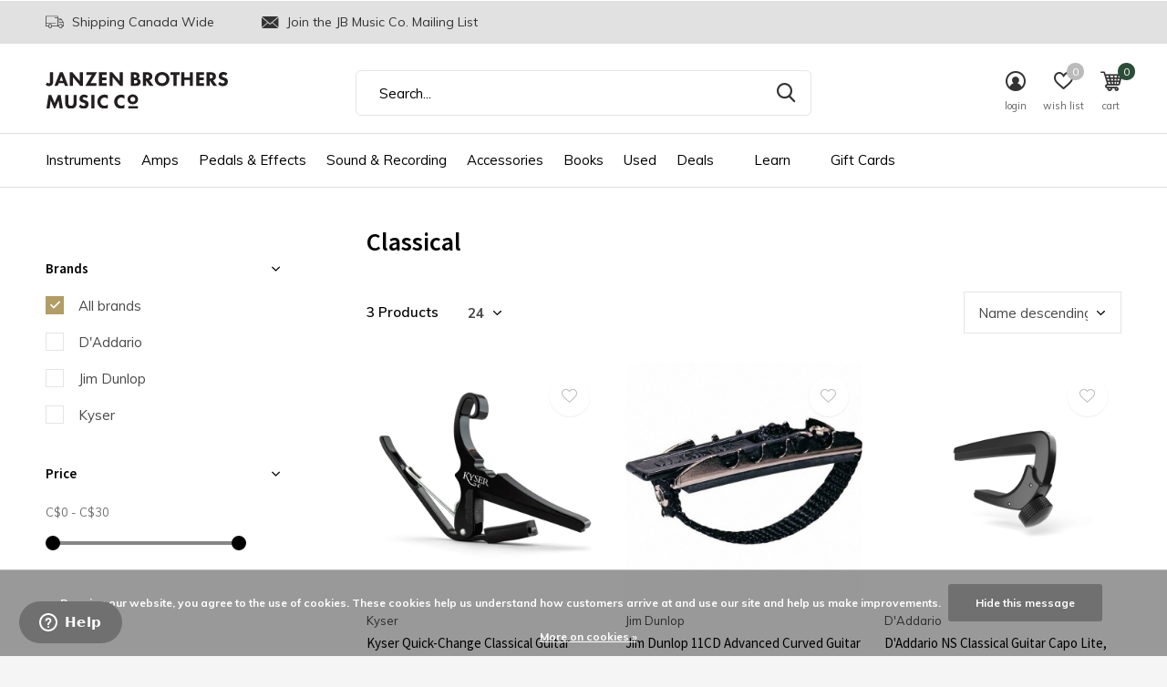

--- FILE ---
content_type: text/html;charset=utf-8
request_url: https://www.janzenbrothers.com/accessories/fretted-accessories/capos/classical/
body_size: 23632
content:
<!doctype html>
<html class="new  " lang="us" dir="ltr">
	<head>
    <meta name="msvalidate.01" content="A087EC4B5302701397C43C9BCE316854" />
    <meta name="google-site-verification" content="DLbck1TrHuJMHJu4_MdcmoPwIBQBLZoY0_NVnLmg4ng" />
        <meta name="facebook-domain-verification" content="0gr0jygec1ncd7jfawyir1vwvms0l5" />
            <meta charset="utf-8"/>
<!-- [START] 'blocks/head.rain' -->
<!--

  (c) 2008-2026 Lightspeed Netherlands B.V.
  http://www.lightspeedhq.com
  Generated: 21-01-2026 @ 11:40:29

-->
<link rel="canonical" href="https://www.janzenbrothers.com/accessories/fretted-accessories/capos/classical/"/>
<link rel="alternate" href="https://www.janzenbrothers.com/index.rss" type="application/rss+xml" title="New products"/>
<link href="https://cdn.shoplightspeed.com/assets/cookielaw.css?2025-02-20" rel="stylesheet" type="text/css"/>
<meta name="robots" content="noodp,noydir"/>
<meta name="google-site-verification" content="AbFnp6GYs6YALZ9loiJ6E93dyiayaGH5wN4FCCoUo1w"/>
<meta property="og:url" content="https://www.janzenbrothers.com/accessories/fretted-accessories/capos/classical/?source=facebook"/>
<meta property="og:site_name" content="Janzen Brothers Music Company"/>
<meta property="og:title" content="Classical"/>
<meta property="og:description" content="Shop high-quality classical guitar capos at Janzen Brothers. Elevate your playing today with our premium accessories."/>
<script src="https://apps.elfsight.com/p/platform.js"></script>
<script>
var ae_lsecomapps_account_shop_id = "1441";
</script>
<script src="https://lsecom.advision-ecommerce.com/apps/js/api/affirm.min.js"></script>
<script>
<meta name="google-site-verification" content="DLbck1TrHuJMHJu4_MdcmoPwIBQBLZoY0_NVnLmg4ng" />
</script>
<!--[if lt IE 9]>
<script src="https://cdn.shoplightspeed.com/assets/html5shiv.js?2025-02-20"></script>
<![endif]-->
<!-- [END] 'blocks/head.rain' -->
		<meta charset="utf-8">
		<meta http-equiv="x-ua-compatible" content="ie=edge">
		<title>Classical - Janzen Brothers Music Company</title>
		<meta name="description" content="Shop high-quality classical guitar capos at Janzen Brothers. Elevate your playing today with our premium accessories.">
		<meta name="keywords" content="Classical, shop, music, instrument, guitar, fender, martin">
		<meta name="theme-color" content="#ffffff">
		<meta name="MobileOptimized" content="320">
		<meta name="HandheldFriendly" content="true">
		<meta name="viewport" content="width=device-width,initial-scale=1,maximum-scale=1,viewport-fit=cover,target-densitydpi=device-dpi,shrink-to-fit=no">
		<meta name="author" content="https://www.dmws.nl">
		<link rel="preload" as="style" href="https://cdn.shoplightspeed.com/assets/gui-2-0.css?2025-02-20">
		<link rel="preload" as="style" href="https://cdn.shoplightspeed.com/assets/gui-responsive-2-0.css?2025-02-20">
		<link rel="preload" href="https://fonts.googleapis.com/css?family=Muli:100,300,400,500,600,700,800,900%7CSource%20Sans%20Pro:100,300,400,500,600,700,800,900" as="style">
		<link rel="preload" as="style" href="https://cdn.shoplightspeed.com/shops/641342/themes/15350/assets/fixed.css?20260120225504">
    <link rel="preload" as="style" href="https://cdn.shoplightspeed.com/shops/641342/themes/15350/assets/screen.css?20260120225504">
		<link rel="preload" as="style" href="https://cdn.shoplightspeed.com/shops/641342/themes/15350/assets/custom.css?20260120225504">
		<link rel="preload" as="font" href="https://cdn.shoplightspeed.com/shops/641342/themes/15350/assets/icomoon.woff2?20260120225504">
		<link rel="preload" as="script" href="https://cdn.shoplightspeed.com/assets/jquery-1-9-1.js?2025-02-20">
		<link rel="preload" as="script" href="https://cdn.shoplightspeed.com/assets/jquery-ui-1-10-1.js?2025-02-20">
		<link rel="preload" as="script" href="https://cdn.shoplightspeed.com/shops/641342/themes/15350/assets/scripts.js?20260120225504">
		<link rel="preload" as="script" href="https://cdn.shoplightspeed.com/shops/641342/themes/15350/assets/custom.js?20260120225504">
    <link rel="preload" as="script" href="https://cdn.shoplightspeed.com/assets/gui.js?2025-02-20">
		<link href="https://fonts.googleapis.com/css?family=Muli:100,300,400,500,600,700,800,900%7CSource%20Sans%20Pro:100,300,400,500,600,700,800,900" rel="stylesheet" type="text/css">
		<link rel="stylesheet" media="screen" href="https://cdn.shoplightspeed.com/assets/gui-2-0.css?2025-02-20">
		<link rel="stylesheet" media="screen" href="https://cdn.shoplightspeed.com/assets/gui-responsive-2-0.css?2025-02-20">
    <link rel="stylesheet" media="screen" href="https://cdn.shoplightspeed.com/shops/641342/themes/15350/assets/fixed.css?20260120225504">
		<link rel="stylesheet" media="screen" href="https://cdn.shoplightspeed.com/shops/641342/themes/15350/assets/screen.css?20260120225504">
		<link rel="stylesheet" media="screen" href="https://cdn.shoplightspeed.com/shops/641342/themes/15350/assets/custom.css?20260120225504">
		<link rel="icon" type="image/x-icon" href="https://cdn.shoplightspeed.com/shops/641342/themes/15350/v/523974/assets/favicon.png?20220510194344">
		<link rel="apple-touch-icon" href="https://cdn.shoplightspeed.com/shops/641342/themes/15350/assets/apple-touch-icon.png?20260120225504">
		<link rel="mask-icon" href="https://cdn.shoplightspeed.com/shops/641342/themes/15350/assets/safari-pinned-tab.svg?20260120225504" color="#000000">
		<link rel="manifest" href="https://cdn.shoplightspeed.com/shops/641342/themes/15350/assets/manifest.json?20260120225504">
		<link rel="preconnect" href="https://ajax.googleapis.com">
		<link rel="preconnect" href="//cdn.webshopapp.com/">
		<link rel="preconnect" href="https://fonts.googleapis.com">
		<link rel="preconnect" href="https://fonts.gstatic.com" crossorigin>
		<link rel="dns-prefetch" href="https://ajax.googleapis.com">
		<link rel="dns-prefetch" href="//cdn.webshopapp.com/">	
		<link rel="dns-prefetch" href="https://fonts.googleapis.com">
		<link rel="dns-prefetch" href="https://fonts.gstatic.com" crossorigin>
    <script src="https://cdn.shoplightspeed.com/assets/jquery-1-9-1.js?2025-02-20"></script>
    <script src="https://cdn.shoplightspeed.com/assets/jquery-ui-1-10-1.js?2025-02-20"></script>
		<meta name="msapplication-config" content="https://cdn.shoplightspeed.com/shops/641342/themes/15350/assets/browserconfig.xml?20260120225504">
<meta property="og:title" content="Classical">
<meta property="og:type" content="website"> 
<meta property="og:description" content="Shop high-quality classical guitar capos at Janzen Brothers. Elevate your playing today with our premium accessories.">
<meta property="og:site_name" content="Janzen Brothers Music Company">
<meta property="og:url" content="https://www.janzenbrothers.com/">
<meta property="og:image" content="https://cdn.shoplightspeed.com/shops/641342/themes/15350/v/1138169/assets/hero-1-image.jpg?20260120225504">
<meta name="twitter:title" content="Classical">
<meta name="twitter:description" content="Shop high-quality classical guitar capos at Janzen Brothers. Elevate your playing today with our premium accessories.">
<meta name="twitter:site" content="Janzen Brothers Music Company">
<meta name="twitter:card" content="https://cdn.shoplightspeed.com/shops/641342/themes/15350/v/522868/assets/logo.png?20220510192310">
<meta name="twitter:image" content="https://cdn.shoplightspeed.com/shops/641342/themes/15350/v/1138169/assets/banner-grid-banner-1-image.jpg?20260120225504">
<script type="application/ld+json">
  [
        {
      "@context": "http://schema.org/",
      "@type": "Organization",
      "url": "https://www.janzenbrothers.com/",
      "name": "Janzen Brothers Music Company",
      "legalName": "Janzen Brothers Music Company",
      "description": "Shop high-quality classical guitar capos at Janzen Brothers. Elevate your playing today with our premium accessories.",
      "logo": "https://cdn.shoplightspeed.com/shops/641342/themes/15350/v/522868/assets/logo.png?20220510192310",
      "image": "https://cdn.shoplightspeed.com/shops/641342/themes/15350/v/1138169/assets/banner-grid-banner-1-image.jpg?20260120225504",
      "contactPoint": {
        "@type": "ContactPoint",
        "contactType": "Customer service",
        "telephone": "+1 (204) 325-8011"
      },
      "address": {
        "@type": "PostalAddress",
        "streetAddress": "(204) 325-8011",
        "addressLocality": "Winkler MB, Canada",
        "postalCode": "6-720 Norquay Drive, R6W 0H9",
        "addressCountry": "US"
      }
    },
    { 
      "@context": "http://schema.org", 
      "@type": "WebSite", 
      "url": "https://www.janzenbrothers.com/", 
      "name": "Janzen Brothers Music Company",
      "description": "Shop high-quality classical guitar capos at Janzen Brothers. Elevate your playing today with our premium accessories.",
      "author": [
        {
          "@type": "Organization",
          "url": "https://www.dmws.nl/",
          "name": "DMWS B.V.",
          "address": {
            "@type": "PostalAddress",
            "streetAddress": "Klokgebouw 195 (Strijp-S)",
            "addressLocality": "Eindhoven",
            "addressRegion": "NB",
            "postalCode": "5617 AB",
            "addressCountry": "NL"
          }
        }
      ]
    }
  ]
</script>
<ul class="hidden-data hidden"><li>641342</li><li>15350</li><li>ja</li><li>us</li><li>live</li><li>info//janzenbrothers/com</li><li>https://www.janzenbrothers.com/</li></ul>	</head>
	<body>
  	    <div id="root"><header id="top" class=" static"><p id="logo" ><a href="https://www.janzenbrothers.com/" accesskey="h"><img src="https://cdn.shoplightspeed.com/shops/641342/files/27163938/jb-wordmark-horizontal.svg" alt="Janzen Brothers Music Company"></a></p><nav id="skip"><ul><li><a href="#nav" accesskey="n">Ga naar navigatie (n)</a></li><li><a href="#content" accesskey="c">Ga naar inhoud (c)</a></li><li><a href="#footer" accesskey="f">Ga naar footer (f)</a></li></ul></nav><nav id="nav" aria-label="Choose a category"  ><ul><li ><a  href="https://www.janzenbrothers.com/instruments/">Instruments</a><ul><li><a href="https://www.janzenbrothers.com/instruments/guitars/">Guitars</a><ul><li><a href="https://www.janzenbrothers.com/instruments/guitars/acoustic-guitars/">Acoustic Guitars</a></li><li><a href="https://www.janzenbrothers.com/instruments/guitars/electric-guitars/">Electric Guitars</a></li><li><a href="https://www.janzenbrothers.com/instruments/guitars/bass-guitars/">Bass Guitars</a></li><li><a href="https://www.janzenbrothers.com/instruments/guitars/classical-guitars/">Classical Guitars</a></li><li><a href="https://www.janzenbrothers.com/instruments/guitars/resonator-guitars/">Resonator Guitars</a></li><li><a href="https://www.janzenbrothers.com/instruments/guitars/lap-steel/">Lap Steel</a></li><li><a href="https://www.janzenbrothers.com/instruments/guitars/left-handed/">Left Handed</a></li></ul></li><li><a href="https://www.janzenbrothers.com/instruments/band-instruments/">Band Instruments</a><ul><li><a href="https://www.janzenbrothers.com/instruments/band-instruments/saxophones/">Saxophones</a></li><li><a href="https://www.janzenbrothers.com/instruments/band-instruments/clarinets/">Clarinets</a></li><li><a href="https://www.janzenbrothers.com/instruments/band-instruments/trumpets/">Trumpets</a></li><li><a href="https://www.janzenbrothers.com/instruments/band-instruments/flutes/">Flutes</a></li><li><a href="https://www.janzenbrothers.com/instruments/band-instruments/trombones/">Trombones</a></li></ul></li><li><a href="https://www.janzenbrothers.com/instruments/drums/">Drums</a><ul><li><a href="https://www.janzenbrothers.com/instruments/drums/acoustic-drums-sets/">Acoustic Drums &amp; Sets</a></li><li><a href="https://www.janzenbrothers.com/instruments/drums/electronic-drums-sets/">Electronic Drums &amp; Sets</a></li><li><a href="https://www.janzenbrothers.com/instruments/drums/snares/">Snares</a></li><li><a href="https://www.janzenbrothers.com/instruments/drums/cymbals/">Cymbals</a></li><li><a href="https://www.janzenbrothers.com/instruments/drums/hardware/">Hardware</a></li><li><a href="https://www.janzenbrothers.com/instruments/drums/drum-heads/">Drum Heads</a></li><li><a href="https://www.janzenbrothers.com/instruments/drums/percussion/">Percussion</a></li><li><a href="https://www.janzenbrothers.com/instruments/drums/cajons/">Cajons</a></li><li><a href="https://www.janzenbrothers.com/instruments/drums/hand-drums/">Hand Drums</a></li><li><a href="https://www.janzenbrothers.com/instruments/drums/drum-pads/">Drum Pads</a></li></ul></li><li><a href="https://www.janzenbrothers.com/instruments/keyboards/">Keyboards</a><ul><li><a href="https://www.janzenbrothers.com/instruments/keyboards/digital-pianos/">Digital Pianos</a></li><li><a href="https://www.janzenbrothers.com/instruments/keyboards/portable-keyboards/">Portable Keyboards</a></li><li><a href="https://www.janzenbrothers.com/instruments/keyboards/keyboard-stands-benches/">Keyboard Stands &amp; Benches</a></li><li><a href="https://www.janzenbrothers.com/instruments/keyboards/midi-controllers/">MIDI Controllers</a></li><li><a href="https://www.janzenbrothers.com/instruments/keyboards/accessories/">Accessories</a></li></ul></li><li><a href="https://www.janzenbrothers.com/instruments/orchestral/">Orchestral</a><ul><li><a href="https://www.janzenbrothers.com/instruments/orchestral/violins/">Violins</a></li><li><a href="https://www.janzenbrothers.com/instruments/orchestral/cellos/">Cellos</a></li></ul></li><li><a href="https://www.janzenbrothers.com/instruments/roots/">Roots</a><ul><li><a href="https://www.janzenbrothers.com/instruments/roots/ukuleles/">Ukuleles</a></li><li><a href="https://www.janzenbrothers.com/instruments/roots/mandolins/">Mandolins</a></li><li><a href="https://www.janzenbrothers.com/instruments/roots/banjos/">Banjos</a></li><li><a href="https://www.janzenbrothers.com/instruments/roots/recorders-whistles/">Recorders &amp; Whistles</a></li><li><a href="https://www.janzenbrothers.com/instruments/roots/harmonicas/">Harmonicas</a></li><li><a href="https://www.janzenbrothers.com/instruments/roots/kazoos/">Kazoos</a></li><li><a href="https://www.janzenbrothers.com/instruments/roots/other/">Other</a></li></ul></li></ul></li><li ><a  href="https://www.janzenbrothers.com/amps/">Amps</a><ul><li><a href="https://www.janzenbrothers.com/amps/electric-guitar-amps/">Electric Guitar Amps</a></li><li><a href="https://www.janzenbrothers.com/amps/bass-guitar-amps/">Bass Guitar Amps</a></li><li><a href="https://www.janzenbrothers.com/amps/acoustic-guitar-amps/">Acoustic Guitar Amps</a></li><li><a href="https://www.janzenbrothers.com/amps/amp-accessories/">Amp Accessories</a><ul><li><a href="https://www.janzenbrothers.com/amps/amp-accessories/footswitches/">Footswitches</a></li><li><a href="https://www.janzenbrothers.com/amps/amp-accessories/amplifier-tubes/">Amplifier Tubes</a></li><li><a href="https://www.janzenbrothers.com/amps/amp-accessories/covers-cases/">Covers/Cases</a></li><li><a href="https://www.janzenbrothers.com/amps/amp-accessories/amplifier-stands/">Amplifier Stands</a></li><li><a href="https://www.janzenbrothers.com/amps/amp-accessories/parts-other/">Parts/Other</a></li></ul></li></ul></li><li ><a  href="https://www.janzenbrothers.com/pedals-effects/">Pedals &amp; Effects</a><ul><li><a href="https://www.janzenbrothers.com/pedals-effects/guitar-effects/">Guitar Effects</a><ul><li><a href="https://www.janzenbrothers.com/pedals-effects/guitar-effects/amp-cab-simulators/">Amp &amp; Cab Simulators</a></li><li><a href="https://www.janzenbrothers.com/pedals-effects/guitar-effects/boost/">Boost</a></li><li><a href="https://www.janzenbrothers.com/pedals-effects/guitar-effects/chorus-vibrato/">Chorus &amp; Vibrato</a></li><li><a href="https://www.janzenbrothers.com/pedals-effects/guitar-effects/compression/">Compression</a></li><li><a href="https://www.janzenbrothers.com/pedals-effects/guitar-effects/delay-echo/">Delay/Echo</a></li><li><a href="https://www.janzenbrothers.com/pedals-effects/guitar-effects/distortion/">Distortion</a></li><li><a href="https://www.janzenbrothers.com/pedals-effects/guitar-effects/eq-preamp/">EQ &amp; Preamp</a></li><li><a href="https://www.janzenbrothers.com/pedals-effects/guitar-effects/flanger/">Flanger</a></li><li><a href="https://www.janzenbrothers.com/pedals-effects/guitar-effects/footswitch-selector-pedals/">Footswitch &amp; Selector Pedals</a></li><li><a href="https://www.janzenbrothers.com/pedals-effects/guitar-effects/fuzz/">Fuzz</a></li><li class="strong"><a href="https://www.janzenbrothers.com/pedals-effects/guitar-effects/">View all Guitar Effects</a></li></ul></li><li><a href="https://www.janzenbrothers.com/pedals-effects/bass-effects/">Bass Effects</a><ul><li><a href="https://www.janzenbrothers.com/pedals-effects/bass-effects/bass-amp-cab-simulators/">Bass Amp &amp; Cab Simulators</a></li><li><a href="https://www.janzenbrothers.com/pedals-effects/bass-effects/boost/">Boost</a></li><li><a href="https://www.janzenbrothers.com/pedals-effects/bass-effects/chorus-vibrato/">Chorus &amp; Vibrato</a></li><li><a href="https://www.janzenbrothers.com/pedals-effects/bass-effects/compression/">Compression</a></li><li><a href="https://www.janzenbrothers.com/pedals-effects/bass-effects/distortion/">Distortion</a></li><li><a href="https://www.janzenbrothers.com/pedals-effects/bass-effects/eq-preamp/">EQ &amp; Preamp</a></li><li><a href="https://www.janzenbrothers.com/pedals-effects/bass-effects/flanger/">Flanger</a></li><li><a href="https://www.janzenbrothers.com/pedals-effects/bass-effects/fuzz/">Fuzz</a></li><li><a href="https://www.janzenbrothers.com/pedals-effects/bass-effects/multi-effects/">Multi-Effects</a></li><li><a href="https://www.janzenbrothers.com/pedals-effects/bass-effects/octave-harmony/">Octave &amp; Harmony</a></li><li class="strong"><a href="https://www.janzenbrothers.com/pedals-effects/bass-effects/">View all Bass Effects</a></li></ul></li><li><a href="https://www.janzenbrothers.com/pedals-effects/pedalboards/">Pedalboards</a><ul><li><a href="https://www.janzenbrothers.com/pedals-effects/pedalboards/boards/">Boards</a></li><li><a href="https://www.janzenbrothers.com/pedals-effects/pedalboards/pedalboard-accessories/">Pedalboard Accessories</a></li></ul></li><li><a href="https://www.janzenbrothers.com/pedals-effects/line-isolators-utility/">Line Isolators &amp; Utility</a></li><li><a href="https://www.janzenbrothers.com/pedals-effects/power-supplies-adaptors/">Power Supplies &amp; Adaptors</a><ul><li><a href="https://www.janzenbrothers.com/pedals-effects/power-supplies-adaptors/power-supplies/">Power Supplies</a></li><li><a href="https://www.janzenbrothers.com/pedals-effects/power-supplies-adaptors/adaptors/">Adaptors</a></li></ul></li><li><a href="https://www.janzenbrothers.com/pedals-effects/parts-accessories/">Parts/Accessories</a></li></ul></li><li ><a  href="https://www.janzenbrothers.com/sound-recording/">Sound &amp; Recording</a><ul><li><a href="https://www.janzenbrothers.com/sound-recording/recording/">Recording</a><ul><li><a href="https://www.janzenbrothers.com/sound-recording/recording/interfaces/">Interfaces</a></li><li><a href="https://www.janzenbrothers.com/sound-recording/recording/monitors/">Monitors</a></li><li><a href="https://www.janzenbrothers.com/sound-recording/recording/controllers/">Controllers</a></li><li><a href="https://www.janzenbrothers.com/sound-recording/recording/portable-handheld-recorders/">Portable Handheld Recorders</a></li><li><a href="https://www.janzenbrothers.com/sound-recording/recording/recording-bundles/">Recording Bundles</a></li><li><a href="https://www.janzenbrothers.com/sound-recording/recording/video-bundles/">Video Bundles</a></li><li><a href="https://www.janzenbrothers.com/sound-recording/recording/accessories/">Accessories</a></li></ul></li><li><a href="https://www.janzenbrothers.com/sound-recording/microphones/">Microphones</a><ul><li><a href="https://www.janzenbrothers.com/sound-recording/microphones/condenser-microphones/">Condenser Microphones</a></li><li><a href="https://www.janzenbrothers.com/sound-recording/microphones/dynamic-microphones/">Dynamic Microphones</a></li><li><a href="https://www.janzenbrothers.com/sound-recording/microphones/usb-microphones/">USB Microphones</a></li><li><a href="https://www.janzenbrothers.com/sound-recording/microphones/ribbon-microphones/">Ribbon Microphones</a></li><li><a href="https://www.janzenbrothers.com/sound-recording/microphones/drum-microphones/">Drum Microphones</a></li><li><a href="https://www.janzenbrothers.com/sound-recording/microphones/headset-microphones/">Headset Microphones</a></li><li><a href="https://www.janzenbrothers.com/sound-recording/microphones/lavalier-mircrophones/">Lavalier Mircrophones</a></li><li><a href="https://www.janzenbrothers.com/sound-recording/microphones/ipad-iphone-microphones/">iPad/iPhone Microphones</a></li><li><a href="https://www.janzenbrothers.com/sound-recording/microphones/wireless/">Wireless</a></li><li><a href="https://www.janzenbrothers.com/sound-recording/microphones/microphone-parts-accessories/">Microphone Parts &amp; Accessories</a></li></ul></li><li><a href="https://www.janzenbrothers.com/sound-recording/speakers/">Speakers</a><ul><li><a href="https://www.janzenbrothers.com/sound-recording/speakers/passive-speakers/">Passive Speakers</a></li><li><a href="https://www.janzenbrothers.com/sound-recording/speakers/powered-speakers/">Powered Speakers</a></li><li><a href="https://www.janzenbrothers.com/sound-recording/speakers/recording-speakers/">Recording Speakers</a></li><li><a href="https://www.janzenbrothers.com/sound-recording/speakers/home-mobile/">Home &amp; Mobile</a></li><li><a href="https://www.janzenbrothers.com/sound-recording/speakers/speaker-accessories/">Speaker Accessories</a></li></ul></li><li><a href="https://www.janzenbrothers.com/sound-recording/headphones-in-ear-monitors/">Headphones/In-Ear Monitors</a><ul><li><a href="https://www.janzenbrothers.com/sound-recording/headphones-in-ear-monitors/wired-headphones/">Wired Headphones</a></li><li><a href="https://www.janzenbrothers.com/sound-recording/headphones-in-ear-monitors/wireless-headphones/">Wireless Headphones</a></li><li><a href="https://www.janzenbrothers.com/sound-recording/headphones-in-ear-monitors/in-ear-monitors/">In-Ear Monitors</a></li><li><a href="https://www.janzenbrothers.com/sound-recording/headphones-in-ear-monitors/headsets/">Headsets</a></li><li><a href="https://www.janzenbrothers.com/sound-recording/headphones-in-ear-monitors/headphone-in-ear-monitor-accessories/">Headphone/In-Ear Monitor Accessories</a></li></ul></li><li><a href="https://www.janzenbrothers.com/sound-recording/wireless/">Wireless</a></li><li><a href="https://www.janzenbrothers.com/sound-recording/portable-pa-systems/">Portable PA Systems</a></li><li><a href="https://www.janzenbrothers.com/sound-recording/di-boxes/">DI Boxes</a></li><li><a href="https://www.janzenbrothers.com/sound-recording/mixers/">Mixers</a><ul><li><a href="https://www.janzenbrothers.com/sound-recording/mixers/analog/">Analog</a></li><li><a href="https://www.janzenbrothers.com/sound-recording/mixers/digital/">Digital</a></li><li><a href="https://www.janzenbrothers.com/sound-recording/mixers/desktop-mobile-mixers/">Desktop/Mobile Mixers</a></li><li><a href="https://www.janzenbrothers.com/sound-recording/mixers/desktop-controllers/">Desktop Controllers</a></li><li><a href="https://www.janzenbrothers.com/sound-recording/mixers/mixer-parts-accessories/">Mixer Parts &amp; Accessories</a></li></ul></li><li><a href="https://www.janzenbrothers.com/sound-recording/ear-protection/">Ear Protection</a></li><li><a href="https://www.janzenbrothers.com/sound-recording/stands/">Stands</a><ul><li><a href="https://www.janzenbrothers.com/sound-recording/stands/microphone-stands/">Microphone Stands</a></li><li><a href="https://www.janzenbrothers.com/sound-recording/stands/speaker-stands/">Speaker Stands</a></li><li><a href="https://www.janzenbrothers.com/sound-recording/stands/stand-accessories/">Stand Accessories</a></li></ul></li><li class="strong"><a href="https://www.janzenbrothers.com/sound-recording/">View all Sound &amp; Recording</a></li></ul></li><li ><a  href="https://www.janzenbrothers.com/accessories/">Accessories</a><ul><li><a href="https://www.janzenbrothers.com/accessories/jb-music-co-accessories/">JB Music Co. Accessories</a></li><li><a href="https://www.janzenbrothers.com/accessories/fretted-accessories/">Fretted Accessories</a><ul><li><a href="https://www.janzenbrothers.com/accessories/fretted-accessories/capos/">Capos</a></li><li><a href="https://www.janzenbrothers.com/accessories/fretted-accessories/straps/">Straps</a></li><li><a href="https://www.janzenbrothers.com/accessories/fretted-accessories/picks/">Picks</a></li><li><a href="https://www.janzenbrothers.com/accessories/fretted-accessories/strings/">Strings</a></li><li><a href="https://www.janzenbrothers.com/accessories/fretted-accessories/humidifiers/">Humidifiers</a></li><li><a href="https://www.janzenbrothers.com/accessories/fretted-accessories/slides/">Slides</a></li><li><a href="https://www.janzenbrothers.com/accessories/fretted-accessories/tools/">Tools</a></li><li><a href="https://www.janzenbrothers.com/accessories/fretted-accessories/parts/">Parts</a></li><li><a href="https://www.janzenbrothers.com/accessories/fretted-accessories/other/">Other</a></li></ul></li><li><a href="https://www.janzenbrothers.com/accessories/orchestral-accessories/">Orchestral Accessories</a><ul><li><a href="https://www.janzenbrothers.com/accessories/orchestral-accessories/bows/">Bows</a></li><li><a href="https://www.janzenbrothers.com/accessories/orchestral-accessories/strings/">Strings</a></li><li><a href="https://www.janzenbrothers.com/accessories/orchestral-accessories/chinrests/">Chinrests</a></li><li><a href="https://www.janzenbrothers.com/accessories/orchestral-accessories/shoulder-rests/">Shoulder Rests</a></li><li><a href="https://www.janzenbrothers.com/accessories/orchestral-accessories/humidifiers/">Humidifiers</a></li><li><a href="https://www.janzenbrothers.com/accessories/orchestral-accessories/rosin/">Rosin</a></li><li><a href="https://www.janzenbrothers.com/accessories/orchestral-accessories/parts-other/">Parts/Other</a></li></ul></li><li><a href="https://www.janzenbrothers.com/accessories/drum-accessories/">Drum Accessories</a><ul><li><a href="https://www.janzenbrothers.com/accessories/drum-accessories/sticks/">Sticks</a></li><li><a href="https://www.janzenbrothers.com/accessories/drum-accessories/brushes/">Brushes</a></li><li><a href="https://www.janzenbrothers.com/accessories/drum-accessories/mallets/">Mallets</a></li><li><a href="https://www.janzenbrothers.com/accessories/drum-accessories/ear-protection/">Ear Protection</a></li><li><a href="https://www.janzenbrothers.com/accessories/drum-accessories/mutes-dampening/">Mutes &amp; Dampening</a></li><li><a href="https://www.janzenbrothers.com/accessories/drum-accessories/practice-pads/">Practice Pads</a></li><li><a href="https://www.janzenbrothers.com/accessories/drum-accessories/bass-drum-beaters/">Bass Drum Beaters</a></li><li><a href="https://www.janzenbrothers.com/accessories/drum-accessories/parts-other/">Parts/Other</a></li></ul></li><li><a href="https://www.janzenbrothers.com/accessories/band-accessories/">Band Accessories</a><ul><li><a href="https://www.janzenbrothers.com/accessories/band-accessories/reeds/">Reeds</a></li><li><a href="https://www.janzenbrothers.com/accessories/band-accessories/mouthpieces/">Mouthpieces</a></li><li><a href="https://www.janzenbrothers.com/accessories/band-accessories/ligatures/">Ligatures</a></li><li><a href="https://www.janzenbrothers.com/accessories/band-accessories/straps/">Straps</a></li><li><a href="https://www.janzenbrothers.com/accessories/band-accessories/stands/">Stands</a></li><li><a href="https://www.janzenbrothers.com/accessories/band-accessories/mutes/">Mutes</a></li><li><a href="https://www.janzenbrothers.com/accessories/band-accessories/lubricants/">Lubricants</a></li><li><a href="https://www.janzenbrothers.com/accessories/band-accessories/cleaning-supplies/">Cleaning Supplies</a></li><li><a href="https://www.janzenbrothers.com/accessories/band-accessories/parts-other/">Parts/Other</a></li></ul></li><li><a href="https://www.janzenbrothers.com/accessories/tuners-metronomes/">Tuners &amp; Metronomes</a><ul><li><a href="https://www.janzenbrothers.com/accessories/tuners-metronomes/tuners/">Tuners</a></li><li><a href="https://www.janzenbrothers.com/accessories/tuners-metronomes/metronomes/">Metronomes</a></li><li><a href="https://www.janzenbrothers.com/accessories/tuners-metronomes/combination/">Combination</a></li></ul></li><li><a href="https://www.janzenbrothers.com/accessories/cases-bags/">Cases &amp; Bags</a><ul><li><a href="https://www.janzenbrothers.com/accessories/cases-bags/acoustic-guitar/">Acoustic Guitar</a></li><li><a href="https://www.janzenbrothers.com/accessories/cases-bags/electric-guitar/">Electric Guitar</a></li><li><a href="https://www.janzenbrothers.com/accessories/cases-bags/bass-guitar/">Bass Guitar</a></li><li><a href="https://www.janzenbrothers.com/accessories/cases-bags/ukulele/">Ukulele</a></li><li><a href="https://www.janzenbrothers.com/accessories/cases-bags/mandolin/">Mandolin</a></li><li><a href="https://www.janzenbrothers.com/accessories/cases-bags/banjo/">Banjo</a></li><li><a href="https://www.janzenbrothers.com/accessories/cases-bags/violin-cello/">Violin/Cello</a></li><li><a href="https://www.janzenbrothers.com/accessories/cases-bags/drums/">Drums</a></li><li><a href="https://www.janzenbrothers.com/accessories/cases-bags/keyboards/">Keyboards</a></li><li><a href="https://www.janzenbrothers.com/accessories/cases-bags/other/">Other</a></li></ul></li><li><a href="https://www.janzenbrothers.com/accessories/cables-connectors/">Cables/Connectors</a><ul><li><a href="https://www.janzenbrothers.com/accessories/cables-connectors/adaptor-cables/">Adaptor Cables</a></li><li><a href="https://www.janzenbrothers.com/accessories/cables-connectors/adaptors-couplers/">Adaptors/Couplers</a></li><li><a href="https://www.janzenbrothers.com/accessories/cables-connectors/connectors-jacks/">Connectors/Jacks</a></li><li><a href="https://www.janzenbrothers.com/accessories/cables-connectors/instrument-cables/">Instrument Cables</a></li><li><a href="https://www.janzenbrothers.com/accessories/cables-connectors/midi-cables/">MIDI Cables</a></li><li><a href="https://www.janzenbrothers.com/accessories/cables-connectors/microphone-cables/">Microphone Cables</a></li><li><a href="https://www.janzenbrothers.com/accessories/cables-connectors/patch-cables/">Patch Cables</a></li><li><a href="https://www.janzenbrothers.com/accessories/cables-connectors/power-supplies-cables/">Power Supplies/Cables</a></li><li><a href="https://www.janzenbrothers.com/accessories/cables-connectors/speaker-cables/">Speaker Cables</a></li><li><a href="https://www.janzenbrothers.com/accessories/cables-connectors/data-cables/">Data Cables</a></li><li class="strong"><a href="https://www.janzenbrothers.com/accessories/cables-connectors/">View all Cables/Connectors</a></li></ul></li><li><a href="https://www.janzenbrothers.com/accessories/stands/">Stands</a><ul><li><a href="https://www.janzenbrothers.com/accessories/stands/guitar-stands/">Guitar Stands</a></li><li><a href="https://www.janzenbrothers.com/accessories/stands/orchestral-stands/">Orchestral Stands</a></li><li><a href="https://www.janzenbrothers.com/accessories/stands/ukulele-mandolin-stands/">Ukulele/Mandolin Stands</a></li><li><a href="https://www.janzenbrothers.com/accessories/stands/music-stands/">Music Stands</a></li><li><a href="https://www.janzenbrothers.com/accessories/stands/microphone-stands/">Microphone Stands</a></li><li><a href="https://www.janzenbrothers.com/accessories/stands/band-instrument-stands/">Band Instrument Stands</a></li><li><a href="https://www.janzenbrothers.com/accessories/stands/speaker-stands/">Speaker Stands</a></li><li><a href="https://www.janzenbrothers.com/accessories/stands/wall-hangers/">Wall Hangers</a></li><li><a href="https://www.janzenbrothers.com/accessories/stands/amplifier-stands/">Amplifier Stands</a></li><li><a href="https://www.janzenbrothers.com/accessories/stands/tablet-smartphone-mounts/">Tablet &amp; Smartphone Mounts</a></li><li class="strong"><a href="https://www.janzenbrothers.com/accessories/stands/">View all Stands</a></li></ul></li><li><a href="https://www.janzenbrothers.com/accessories/pickups/">Pickups</a><ul><li><a href="https://www.janzenbrothers.com/accessories/pickups/electric-guitar/">Electric Guitar</a></li><li><a href="https://www.janzenbrothers.com/accessories/pickups/acoustic-guitar/">Acoustic Guitar</a></li><li><a href="https://www.janzenbrothers.com/accessories/pickups/bass-guitar/">Bass Guitar</a></li><li><a href="https://www.janzenbrothers.com/accessories/pickups/orchestral/">Orchestral</a></li><li><a href="https://www.janzenbrothers.com/accessories/pickups/roots/">Roots</a></li><li><a href="https://www.janzenbrothers.com/accessories/pickups/parts-other/">Parts/Other</a></li></ul></li><li class="strong"><a href="https://www.janzenbrothers.com/accessories/">View all Accessories</a></li></ul></li><li ><a  href="https://www.janzenbrothers.com/books/">Books</a><ul><li><a href="https://www.janzenbrothers.com/books/piano/">Piano</a><ul><li><a href="https://www.janzenbrothers.com/books/piano/easy-piano/">Easy Piano</a></li><li><a href="https://www.janzenbrothers.com/books/piano/piano-solo/">Piano Solo</a></li><li><a href="https://www.janzenbrothers.com/books/piano/duet-trio/">Duet &amp; Trio</a></li><li><a href="https://www.janzenbrothers.com/books/piano/piano-vocal-guitar/">Piano/Vocal/Guitar</a></li><li><a href="https://www.janzenbrothers.com/books/piano/christmas/">Christmas</a></li><li><a href="https://www.janzenbrothers.com/books/piano/other/">Other</a></li></ul></li><li><a href="https://www.janzenbrothers.com/books/piano-instructional/">Piano Instructional</a><ul><li><a href="https://www.janzenbrothers.com/books/piano-instructional/alfreds-basic-piano/">Alfred’s Basic Piano</a></li><li><a href="https://www.janzenbrothers.com/books/piano-instructional/bastien-piano-basics/">Bastien Piano Basics</a></li><li><a href="https://www.janzenbrothers.com/books/piano-instructional/conservatory-canada/">Conservatory Canada</a></li><li><a href="https://www.janzenbrothers.com/books/piano-instructional/fhm-royal-conservatory/">FHM &amp; Royal Conservatory</a></li><li><a href="https://www.janzenbrothers.com/books/piano-instructional/john-w-schaum/">John W. Schaum</a></li><li><a href="https://www.janzenbrothers.com/books/piano-instructional/music-for-little-mozarts/">Music for Little Mozarts</a></li><li><a href="https://www.janzenbrothers.com/books/piano-instructional/piano-adventures/">Piano Adventures</a></li><li><a href="https://www.janzenbrothers.com/books/piano-instructional/the-music-tree/">The Music Tree</a></li><li><a href="https://www.janzenbrothers.com/books/piano-instructional/succeeding-at-the-piano/">Succeeding at the Piano</a></li><li><a href="https://www.janzenbrothers.com/books/piano-instructional/grace-vandendool/">Grace Vandendool</a></li><li class="strong"><a href="https://www.janzenbrothers.com/books/piano-instructional/">View all Piano Instructional</a></li></ul></li><li><a href="https://www.janzenbrothers.com/books/piano-series/">Piano Series</a><ul><li><a href="https://www.janzenbrothers.com/books/piano-series/sacred-performer/">Sacred Performer</a></li><li><a href="https://www.janzenbrothers.com/books/piano-series/faber/">Faber</a></li><li><a href="https://www.janzenbrothers.com/books/piano-series/jazz-rags-blues/">Jazz, Rags &amp; Blues</a></li><li><a href="https://www.janzenbrothers.com/books/piano-series/schirmer-editions/">Schirmer Editions</a></li><li><a href="https://www.janzenbrothers.com/books/piano-series/play-hymns-praise/">Play Hymns/Praise</a></li><li><a href="https://www.janzenbrothers.com/books/piano-series/in-recital/">In Recital</a></li><li><a href="https://www.janzenbrothers.com/books/piano-series/phillip-keveren/">Phillip Keveren</a></li><li><a href="https://www.janzenbrothers.com/books/piano-series/super-easy-songbook/">Super Easy Songbook</a></li><li><a href="https://www.janzenbrothers.com/books/piano-series/really-easy-songbook/">Really Easy Songbook</a></li><li><a href="https://www.janzenbrothers.com/books/piano-series/famous-fun/">Famous &amp; Fun</a></li></ul></li><li><a href="https://www.janzenbrothers.com/books/guitar/">Guitar</a><ul><li><a href="https://www.janzenbrothers.com/books/guitar/easy-guitar/">Easy Guitar</a></li><li><a href="https://www.janzenbrothers.com/books/guitar/songbooks/">Songbooks</a></li></ul></li><li><a href="https://www.janzenbrothers.com/books/guitar-instructional/">Guitar Instructional</a><ul><li><a href="https://www.janzenbrothers.com/books/guitar-instructional/alfreds/">Alfred&#039;s</a></li><li><a href="https://www.janzenbrothers.com/books/guitar-instructional/hal-leonard/">Hal Leonard</a></li><li><a href="https://www.janzenbrothers.com/books/guitar-instructional/mel-bay/">Mel Bay</a></li><li><a href="https://www.janzenbrothers.com/books/guitar-instructional/royal-conservatory/">Royal Conservatory</a></li><li><a href="https://www.janzenbrothers.com/books/guitar-instructional/other/">Other</a></li></ul></li><li><a href="https://www.janzenbrothers.com/books/strings/">Strings</a><ul><li><a href="https://www.janzenbrothers.com/books/strings/violin/">Violin</a></li><li><a href="https://www.janzenbrothers.com/books/strings/cello/">Cello</a></li></ul></li><li><a href="https://www.janzenbrothers.com/books/strings-instructional/">Strings Instructional</a><ul><li><a href="https://www.janzenbrothers.com/books/strings-instructional/suzuki/">Suzuki</a></li><li><a href="https://www.janzenbrothers.com/books/strings-instructional/royal-conservatory/">Royal Conservatory</a></li><li><a href="https://www.janzenbrothers.com/books/strings-instructional/other/">Other</a></li></ul></li><li><a href="https://www.janzenbrothers.com/books/band/">Band</a><ul><li><a href="https://www.janzenbrothers.com/books/band/clarinet/">Clarinet</a></li><li><a href="https://www.janzenbrothers.com/books/band/flute/">Flute</a></li><li><a href="https://www.janzenbrothers.com/books/band/trombone/">Trombone</a></li><li><a href="https://www.janzenbrothers.com/books/band/trumpet/">Trumpet</a></li><li><a href="https://www.janzenbrothers.com/books/band/saxophone/">Saxophone</a></li></ul></li><li><a href="https://www.janzenbrothers.com/books/band-instructional/">Band Instructional</a><ul><li><a href="https://www.janzenbrothers.com/books/band-instructional/hal-leonard/">Hal Leonard</a></li><li><a href="https://www.janzenbrothers.com/books/band-instructional/standard-of-excellence/">Standard of Excellence</a></li><li><a href="https://www.janzenbrothers.com/books/band-instructional/royal-conservatory/">Royal Conservatory</a></li></ul></li><li><a href="https://www.janzenbrothers.com/books/drums/">Drums</a></li><li class="strong"><a href="https://www.janzenbrothers.com/books/">View all Books</a></li></ul></li><li ><a  href="https://www.janzenbrothers.com/used/">Used</a></li><li ><a   href="https://www.janzenbrothers.com/collection/offers/">Deals</a><li><li ><a   href="https://www.janzenbrothers.com/blogs/learn">Learn</a><li><li ><a   href="https://www.janzenbrothers.com/buy-gift-card/">Gift Cards</a><li></ul><ul><li class="search"><a href="./"><i class="icon-zoom2"></i><span>search</span></a></li><li class="login"><a href=""><i class="icon-user-circle"></i><span>login</span></a></li><li class="fav"><a class="open-login"><i class="icon-heart-strong"></i><span>wish list</span><span class="no items" data-wishlist-items>0</span></a></li><li class="cart"><a href="https://www.janzenbrothers.com/cart/"><i class="icon-cart4"></i><span>cart</span><span class="no">0</span></a></li></ul></nav><div class="bar"><ul class="list-usp"><li><i class="icon-truck"></i> Shipping Canada Wide</li><li><i class="icon-envelope"></i> Join the JB Music Co. Mailing List</li></ul></div><form action="https://www.janzenbrothers.com/search/" method="get" id="formSearch" data-search-type="desktop"><p><label for="q">Search...</label><input id="q" name="q" type="search" value="" autocomplete="off" required data-input="desktop"><button type="submit">Search</button></p><div class="search-autocomplete" data-search-type="desktop"><ul class="list-cart small m0"></ul></div></form></header><main id="content"><div class="cols-c "><article><header><h1 class="m20">Classical</h1><p class="link-btn wide desktop-hide"><a href="./" class="b toggle-filters">Filter</a></p></header><form action="https://www.janzenbrothers.com/accessories/fretted-accessories/capos/classical/" method="get" class="form-sort" id="filter_form"><h5 style="z-index: 45;" class="mobile-hide">3 Products</h5><p class="blank strong"><label for="limit">Show:</label><select id="limit" name="limit" onchange="$('#formSortModeLimit').submit();"><option value="12">12</option><option value="24" selected="selected">24</option><option value="36">36</option><option value="72">72</option></select></p><p class="text-right"><label class="hidden" for="sort">Sort by:</label><select id="sortselect" name="sort"><option value="sort-by" selected disabled>Sort by</option><option value="default">Default</option><option value="popular">Most viewed</option><option value="newest">Newest products</option><option value="lowest">Lowest price</option><option value="highest">Highest price</option><option value="asc">Name ascending</option><option value="desc" selected="selected">Name descending</option></select></p></form><ul class="list-collection  "><li class=" " data-url="https://www.janzenbrothers.com/kyser-quick-change-classical-guitar-capo-black.html?format=json" data-image-size="410x610x"><div class="img"><figure><a href="https://www.janzenbrothers.com/kyser-quick-change-classical-guitar-capo-black.html"><img src="https://dummyimage.com/660x660/fff.png/fff" data-src="https://cdn.shoplightspeed.com/shops/641342/files/70569251/660x660x2/kyser-quick-change-classical-guitar-capo-black.jpg" alt="Kyser Quick-Change Classical Guitar Capo, Black" width="310" height="430" class="first-image"></a></figure><form action="https://www.janzenbrothers.com/cart/add/57519870/" method="post" class="variant-select-snippet" data-novariantid="34932622" data-problem="https://www.janzenbrothers.com/kyser-quick-change-classical-guitar-capo-black.html"><p><span class="variant"><select></select></span><button class="add-size-to-cart full-width" type="">Add to cart</button></p></form><p class="btn"><a href="javascript:;" class="open-login"><i class="icon-heart"></i><span>Login for wishlist</span></a></p></div><ul class="label"></ul><p>Kyser</p><h3 ><a href="https://www.janzenbrothers.com/kyser-quick-change-classical-guitar-capo-black.html">Kyser Quick-Change Classical Guitar Capo, Black</a></h3><h3></h3><p class="price">C$29.99            <span class="legal">Excl. tax</span></p></li><li class=" " data-url="https://www.janzenbrothers.com/jim-dunlop-11cd-advanced-curved-guitar-capo.html?format=json" data-image-size="410x610x"><div class="img"><figure><a href="https://www.janzenbrothers.com/jim-dunlop-11cd-advanced-curved-guitar-capo.html"><img src="https://dummyimage.com/660x660/fff.png/fff" data-src="https://cdn.shoplightspeed.com/shops/641342/files/28068798/660x660x2/jim-dunlop-11cd-advanced-curved-guitar-capo.jpg" alt="Jim Dunlop 11CD Advanced Curved Guitar Capo" width="310" height="430" class="first-image"></a></figure><form action="https://www.janzenbrothers.com/cart/add/56586062/" method="post" class="variant-select-snippet" data-novariantid="34331683" data-problem="https://www.janzenbrothers.com/jim-dunlop-11cd-advanced-curved-guitar-capo.html"><p><span class="variant"><select></select></span><button class="add-size-to-cart full-width" type="">Add to cart</button></p></form><p class="btn"><a href="javascript:;" class="open-login"><i class="icon-heart"></i><span>Login for wishlist</span></a></p></div><ul class="label"></ul><p>Jim Dunlop</p><h3 ><a href="https://www.janzenbrothers.com/jim-dunlop-11cd-advanced-curved-guitar-capo.html">Jim Dunlop 11CD Advanced Curved Guitar Capo</a></h3><h3></h3><p class="price">C$12.25            <span class="legal">Excl. tax</span></p></li><li class=" " data-url="https://www.janzenbrothers.com/daddario-ns-classical-guitar-capo-lite-black.html?format=json" data-image-size="410x610x"><div class="img"><figure><a href="https://www.janzenbrothers.com/daddario-ns-classical-guitar-capo-lite-black.html"><img src="https://dummyimage.com/660x660/fff.png/fff" data-src="https://cdn.shoplightspeed.com/shops/641342/files/54450484/660x660x2/daddario-ns-classical-guitar-capo-lite-black.jpg" alt="D&#039;Addario NS Classical Guitar Capo Lite, Black" width="310" height="430" class="first-image"></a></figure><form action="https://www.janzenbrothers.com/cart/add/73989334/" method="post" class="variant-select-snippet" data-novariantid="45005023" data-problem="https://www.janzenbrothers.com/daddario-ns-classical-guitar-capo-lite-black.html"><p><span class="variant"><select></select></span><button class="add-size-to-cart full-width" type="">Add to cart</button></p></form><p class="btn"><a href="javascript:;" class="open-login"><i class="icon-heart"></i><span>Login for wishlist</span></a></p></div><ul class="label"></ul><p>D&#039;Addario</p><h3 ><a href="https://www.janzenbrothers.com/daddario-ns-classical-guitar-capo-lite-black.html">D&#039;Addario NS Classical Guitar Capo Lite, Black</a></h3><h3></h3><p class="price">C$17.49            <span class="legal">Excl. tax</span></p></li></ul><hr><footer class="text-center m70"><p>Seen 3 of the 3 products</p></footer></article><aside><form action="https://www.janzenbrothers.com/accessories/fretted-accessories/capos/classical/" method="get" class="form-filter" id="filter_form"><h5 class="desktop-hide">Filter by</h5><input type="hidden" name="limit" value="24" id="filter_form_limit_vertical" /><input type="hidden" name="sort" value="desc" id="filter_form_sort_vertical" /><h5 class="toggle ">Brands</h5><ul class=""><li><input id="filter_vertical_0" type="radio" name="brand" value="0" checked="checked"><label for="filter_vertical_0">
        All brands      </label></li><li><input id="filter_vertical_3568932" type="radio" name="brand" value="3568932" ><label for="filter_vertical_3568932">
        D&#039;Addario      </label></li><li><input id="filter_vertical_2022453" type="radio" name="brand" value="2022453" ><label for="filter_vertical_2022453">
        Jim Dunlop      </label></li><li><input id="filter_vertical_2022524" type="radio" name="brand" value="2022524" ><label for="filter_vertical_2022524">
        Kyser      </label></li></ul><h5 class="toggle ">Price</h5><div class="ui-slider-a "><p><label for="min">Min</label><input type="number" id="min" name="min" value="0" min="0"></p><p><label for="max">Max</label><input type="text" id="max" name="max" value="30" max="30"></p></div></form></aside></div></main><aside id="cart"><h5>Cart</h5><p>
    You have no items in your shopping cart...
  </p><p class="submit"><span class="strong"><span>Total excl. tax</span> C$0.00</span><a href="https://www.janzenbrothers.com/cart/">Checkout</a></p></aside><form action="https://www.janzenbrothers.com/account/loginPost/" method="post" id="login"><h5>Login</h5><p><label for="lc">Email address</label><input type="email" id="lc" name="email" autocomplete='email' placeholder="Email address" required></p><p><label for="ld">Password</label><input type="password" id="ld" name="password" autocomplete='current-password' placeholder="Password" required><a href="https://www.janzenbrothers.com/account/password/">Forgot your password?</a></p><p><button class="side-login-button" type="submit">Login</button></p><footer><ul class="list-checks"><li>All your orders and returns in one place</li><li>The ordering process is even faster</li><li>Your shopping cart stored, always and everywhere</li></ul><p class="link-btn"><a class="" href="https://www.janzenbrothers.com/account/register/">Create an account</a></p></footer><input type="hidden" name="key" value="dbf990111615baa7a8d4ac8fa3311ddd" /><input type="hidden" name="type" value="login" /></form><p id="compare-btn" ><a class="open-compare"><i class="icon-compare"></i><span>compare</span><span class="compare-items" data-compare-items>0</span></a></p><aside id="compare"><h5>Compare products</h5><ul class="list-cart compare-products"></ul><p class="submit"><span>You can compare a maximum of 5 products</span><a href="https://www.janzenbrothers.com/compare/">Start comparison</a></p></aside><footer id="footer"><form id="formNewsletter" action="https://www.janzenbrothers.com/account/newsletter/" method="post" class="form-newsletter"><input type="hidden" name="key" value="dbf990111615baa7a8d4ac8fa3311ddd" /><h2 class="gui-page-title">Join the JB Music mailing list</h2><p>Receive the latest offers and promotions</p><p><label for="formNewsletterEmail">Email address</label><input type="email" id="formNewsletterEmail" name="email" required><button type="submit" class="submit-newsletter">Subscribe</button></p></form><nav><div><h3>Customer service</h3><ul><li><a href="https://www.janzenbrothers.com/service/">FAQ</a></li><li><a href="https://www.janzenbrothers.com/service/about/">About  Janzen Brothers Music Co.</a></li><li><a href="https://www.janzenbrothers.com/service/general-terms-conditions/">General terms &amp; Conditions</a></li><li><a href="https://www.janzenbrothers.com/service/service-and-repairs/">Service &amp; Repairs</a></li><li><a href="https://www.janzenbrothers.com/service/instrument-rentals/">Instrument Rentals</a></li><li><a href="https://www.janzenbrothers.com/service/shipping-returns/">Shipping &amp; Returns</a></li><li><a href="https://www.janzenbrothers.com/service/privacy-policy/">Privacy policy</a></li><li><a href="https://www.janzenbrothers.com/service/payment-methods/">Payment methods</a></li></ul></div><div><h3>My account</h3><ul><li><a href="https://www.janzenbrothers.com/account/" title="Register">Register</a></li><li><a href="https://www.janzenbrothers.com/account/orders/" title="My orders">My orders</a></li><li><a href="https://www.janzenbrothers.com/account/tickets/" title="My tickets">My tickets</a></li><li><a href="https://www.janzenbrothers.com/account/wishlist/" title="My wishlist">My wishlist</a></li></ul></div><div><h3>Categories</h3><ul><li><a href="https://www.janzenbrothers.com/instruments/">Instruments</a></li><li><a href="https://www.janzenbrothers.com/amps/">Amps</a></li><li><a href="https://www.janzenbrothers.com/pedals-effects/">Pedals &amp; Effects</a></li><li><a href="https://www.janzenbrothers.com/sound-recording/">Sound &amp; Recording</a></li><li><a href="https://www.janzenbrothers.com/accessories/">Accessories</a></li><li><a href="https://www.janzenbrothers.com/books/">Books</a></li><li><a href="https://www.janzenbrothers.com/used/">Used</a></li></ul></div><div><h3>About us</h3><ul class="contact-footer m10"><li><span class="strong">Janzen Brothers Music Company</span></li><li>(204) 325-8011</li><li>6-720 Norquay Drive, R6W 0H9</li><li>Winkler MB, Canada</li></ul><ul class="contact-footer m10"><li>Monday - Tuesday: 10am - 6pm</li><li>Wednesday - Thursday: 10am - 7pm</li><li>Friday: 10am - 6pm</li><li>Saturday: 10am - 5pm</li></ul></div><div class="double"><ul class="link-btn"><li><a href="tel:+1 (204) 325-8011" class="a">Call us</a></li><li><a href="/cdn-cgi/l/email-protection#21484f474e614b404f5b444f43534e55494453520f424e4c" class="a">Email us</a></li></ul><ul class="list-social"><li><a rel="external" href="https://www.facebook.com/jbmusicco"><i class="icon-facebook"></i><span>Facebook</span></a></li><li><a rel="external" href="https://www.instagram.com/jbmusicco"><i class="icon-instagram"></i><span>Instagram</span></a></li><li><a rel="external" href="https://www.youtube.com/@jbmusicco"><i class="icon-youtube"></i><span>Youtube</span></a></li></ul></div><figure><img data-src="https://cdn.shoplightspeed.com/shops/641342/files/27163938/jb-wordmark-horizontal.svg" alt="Janzen Brothers Music Company" width="180" height="40"></figure></nav><ul class="list-payments"><li><img data-src="https://cdn.shoplightspeed.com/shops/641342/themes/15350/assets/z-creditcard.png?20260120225504" alt="creditcard" width="45" height="21"></li><li><img data-src="https://cdn.shoplightspeed.com/shops/641342/themes/15350/assets/z-paypalcp.png?20260120225504" alt="paypalcp" width="45" height="21"></li></ul><p class="copyright">© Copyright <span class="date">2019</span> - Theme By <a href="https://www.designmijnwebshop.nl/" target="_blank">DMWS</a></p></footer><script data-cfasync="false" src="/cdn-cgi/scripts/5c5dd728/cloudflare-static/email-decode.min.js"></script><script>
  var mobilemenuOpenSubsOnly = '';
     	var instaUser = '54945233';
   	var amount = '6';
 	   var test = 'test';
  var ajaxTranslations = {"Add to cart":"Add to cart","Wishlist":"Wish List","Add to wishlist":"Add to wishlist","Compare":"Compare","Add to compare":"Add to compare","Brands":"Brands","Discount":"Discount","Delete":"Delete","Total excl. VAT":"Total excl. tax","Shipping costs":"Shipping costs","Total incl. VAT":"Total incl. tax","Read more":"Read more","Read less":"Read less","No products found":"No products found","View all results":"View all results","":""};
  var categories_shop = {"2518532":{"id":2518532,"parent":0,"path":["2518532"],"depth":1,"image":0,"type":"category","url":"instruments","title":"Instruments","description":"","count":1612,"subs":{"2518559":{"id":2518559,"parent":2518532,"path":["2518559","2518532"],"depth":2,"image":69029944,"type":"category","url":"instruments\/guitars","title":"Guitars","description":"Shop our selection of acoustic, electric, bass, classical, and resonator guitars online at Janzen Brothers Music Company! Shipping Canada wide.","count":734,"subs":{"2484389":{"id":2484389,"parent":2518559,"path":["2484389","2518559","2518532"],"depth":3,"image":36013885,"type":"category","url":"instruments\/guitars\/acoustic-guitars","title":"Acoustic Guitars","description":"","count":283},"2484408":{"id":2484408,"parent":2518559,"path":["2484408","2518559","2518532"],"depth":3,"image":36013891,"type":"category","url":"instruments\/guitars\/electric-guitars","title":"Electric Guitars","description":"","count":289},"2484358":{"id":2484358,"parent":2518559,"path":["2484358","2518559","2518532"],"depth":3,"image":36013943,"type":"category","url":"instruments\/guitars\/bass-guitars","title":"Bass Guitars","description":"","count":127},"2484390":{"id":2484390,"parent":2518559,"path":["2484390","2518559","2518532"],"depth":3,"image":36013947,"type":"category","url":"instruments\/guitars\/classical-guitars","title":"Classical Guitars","description":"","count":27},"3458589":{"id":3458589,"parent":2518559,"path":["3458589","2518559","2518532"],"depth":3,"image":0,"type":"category","url":"instruments\/guitars\/resonator-guitars","title":"Resonator Guitars","description":"","count":5},"4647081":{"id":4647081,"parent":2518559,"path":["4647081","2518559","2518532"],"depth":3,"image":0,"type":"category","url":"instruments\/guitars\/lap-steel","title":"Lap Steel","description":"","count":3},"2687878":{"id":2687878,"parent":2518559,"path":["2687878","2518559","2518532"],"depth":3,"image":36013949,"type":"category","url":"instruments\/guitars\/left-handed","title":"Left Handed","description":"","count":14}}},"2484345":{"id":2484345,"parent":2518532,"path":["2484345","2518532"],"depth":2,"image":69030006,"type":"category","url":"instruments\/band-instruments","title":"Band Instruments","description":"Shop our selection of band instruments online at Janzen Brothers Music Company! Shipping Canada wide.","count":8,"subs":{"2875883":{"id":2875883,"parent":2484345,"path":["2875883","2484345","2518532"],"depth":3,"image":36026825,"type":"category","url":"instruments\/band-instruments\/saxophones","title":"Saxophones","description":"","count":1},"2875885":{"id":2875885,"parent":2484345,"path":["2875885","2484345","2518532"],"depth":3,"image":36026838,"type":"category","url":"instruments\/band-instruments\/clarinets","title":"Clarinets","description":"","count":2},"2875886":{"id":2875886,"parent":2484345,"path":["2875886","2484345","2518532"],"depth":3,"image":36026840,"type":"category","url":"instruments\/band-instruments\/trumpets","title":"Trumpets","description":"","count":1},"2875887":{"id":2875887,"parent":2484345,"path":["2875887","2484345","2518532"],"depth":3,"image":36026847,"type":"category","url":"instruments\/band-instruments\/flutes","title":"Flutes","description":"","count":2},"2875889":{"id":2875889,"parent":2484345,"path":["2875889","2484345","2518532"],"depth":3,"image":36026862,"type":"category","url":"instruments\/band-instruments\/trombones","title":"Trombones","description":"","count":2}}},"2518911":{"id":2518911,"parent":2518532,"path":["2518911","2518532"],"depth":2,"image":69030143,"type":"category","url":"instruments\/drums","title":"Drums","description":"Shop our selection of drums online at Janzen Brothers Music Company! Shipping Canada wide.","count":511,"subs":{"2484337":{"id":2484337,"parent":2518911,"path":["2484337","2518911","2518532"],"depth":3,"image":36893444,"type":"category","url":"instruments\/drums\/acoustic-drums-sets","title":"Acoustic Drums & Sets","description":"","count":29},"4110195":{"id":4110195,"parent":2518911,"path":["4110195","2518911","2518532"],"depth":3,"image":0,"type":"category","url":"instruments\/drums\/electronic-drums-sets","title":"Electronic Drums & Sets","description":"","count":37},"2484341":{"id":2484341,"parent":2518911,"path":["2484341","2518911","2518532"],"depth":3,"image":36028016,"type":"category","url":"instruments\/drums\/snares","title":"Snares","description":"","count":12},"2484381":{"id":2484381,"parent":2518911,"path":["2484381","2518911","2518532"],"depth":3,"image":36893462,"type":"category","url":"instruments\/drums\/cymbals","title":"Cymbals","description":"","count":113},"2484357":{"id":2484357,"parent":2518911,"path":["2484357","2518911","2518532"],"depth":3,"image":36893467,"type":"category","url":"instruments\/drums\/hardware","title":"Hardware","description":"","count":60},"2484311":{"id":2484311,"parent":2518911,"path":["2484311","2518911","2518532"],"depth":3,"image":36893475,"type":"category","url":"instruments\/drums\/drum-heads","title":"Drum Heads","description":"","count":149},"2484299":{"id":2484299,"parent":2518911,"path":["2484299","2518911","2518532"],"depth":3,"image":36893575,"type":"category","url":"instruments\/drums\/percussion","title":"Percussion","description":"","count":100},"2555650":{"id":2555650,"parent":2518911,"path":["2555650","2518911","2518532"],"depth":3,"image":36893672,"type":"category","url":"instruments\/drums\/cajons","title":"Cajons","description":"","count":3},"2555651":{"id":2555651,"parent":2518911,"path":["2555651","2518911","2518532"],"depth":3,"image":36893490,"type":"category","url":"instruments\/drums\/hand-drums","title":"Hand Drums","description":"","count":4},"2555678":{"id":2555678,"parent":2518911,"path":["2555678","2518911","2518532"],"depth":3,"image":36893767,"type":"category","url":"instruments\/drums\/drum-pads","title":"Drum Pads","description":"","count":0}}},"2518704":{"id":2518704,"parent":2518532,"path":["2518704","2518532"],"depth":2,"image":69030138,"type":"category","url":"instruments\/keyboards","title":"Keyboards","description":"Shop our selection of keyboards online at Janzen Brothers Music Company! Shipping Canada wide.","count":154,"subs":{"2619038":{"id":2619038,"parent":2518704,"path":["2619038","2518704","2518532"],"depth":3,"image":36893938,"type":"category","url":"instruments\/keyboards\/digital-pianos","title":"Digital Pianos","description":"","count":32},"2484409":{"id":2484409,"parent":2518704,"path":["2484409","2518704","2518532"],"depth":3,"image":36894562,"type":"category","url":"instruments\/keyboards\/portable-keyboards","title":"Portable Keyboards","description":"","count":13},"2619039":{"id":2619039,"parent":2518704,"path":["2619039","2518704","2518532"],"depth":3,"image":36894560,"type":"category","url":"instruments\/keyboards\/keyboard-stands-benches","title":"Keyboard Stands & Benches","description":"","count":50},"2595109":{"id":2595109,"parent":2518704,"path":["2595109","2518704","2518532"],"depth":3,"image":36894556,"type":"category","url":"instruments\/keyboards\/midi-controllers","title":"MIDI Controllers","description":"","count":13},"2619040":{"id":2619040,"parent":2518704,"path":["2619040","2518704","2518532"],"depth":3,"image":36894545,"type":"category","url":"instruments\/keyboards\/accessories","title":"Accessories","description":"","count":45}}},"2518765":{"id":2518765,"parent":2518532,"path":["2518765","2518532"],"depth":2,"image":69030150,"type":"category","url":"instruments\/orchestral","title":"Orchestral","description":"Shop our selection of orchestral instruments online at Janzen Brothers Music Company! Shipping Canada wide.","count":38,"subs":{"2484388":{"id":2484388,"parent":2518765,"path":["2484388","2518765","2518532"],"depth":3,"image":36894796,"type":"category","url":"instruments\/orchestral\/violins","title":"Violins","description":"","count":25},"2875732":{"id":2875732,"parent":2518765,"path":["2875732","2518765","2518532"],"depth":3,"image":36894803,"type":"category","url":"instruments\/orchestral\/cellos","title":"Cellos","description":"","count":5}}},"2614335":{"id":2614335,"parent":2518532,"path":["2614335","2518532"],"depth":2,"image":69030161,"type":"category","url":"instruments\/roots","title":"Roots","description":"Shop our selection of roots instruments online at Janzen Brothers Music Company! Shipping Canada wide.","count":175,"subs":{"2614898":{"id":2614898,"parent":2614335,"path":["2614898","2614335","2518532"],"depth":3,"image":36895159,"type":"category","url":"instruments\/roots\/ukuleles","title":"Ukuleles","description":"","count":79},"2615081":{"id":2615081,"parent":2614335,"path":["2615081","2614335","2518532"],"depth":3,"image":36895127,"type":"category","url":"instruments\/roots\/mandolins","title":"Mandolins","description":"","count":18},"2615071":{"id":2615071,"parent":2614335,"path":["2615071","2614335","2518532"],"depth":3,"image":36895135,"type":"category","url":"instruments\/roots\/banjos","title":"Banjos","description":"","count":3},"2484323":{"id":2484323,"parent":2614335,"path":["2484323","2614335","2518532"],"depth":3,"image":36895090,"type":"category","url":"instruments\/roots\/recorders-whistles","title":"Recorders & Whistles","description":"","count":25},"2614414":{"id":2614414,"parent":2614335,"path":["2614414","2614335","2518532"],"depth":3,"image":36895111,"type":"category","url":"instruments\/roots\/harmonicas","title":"Harmonicas","description":"","count":29},"4241159":{"id":4241159,"parent":2614335,"path":["4241159","2614335","2518532"],"depth":3,"image":0,"type":"category","url":"instruments\/roots\/kazoos","title":"Kazoos","description":"","count":5},"2614351":{"id":2614351,"parent":2614335,"path":["2614351","2614335","2518532"],"depth":3,"image":36895153,"type":"category","url":"instruments\/roots\/other","title":"Other","description":"","count":16}}}}},"4513295":{"id":4513295,"parent":0,"path":["4513295"],"depth":1,"image":0,"type":"category","url":"amps","title":"Amps","description":"","count":208,"subs":{"4513310":{"id":4513310,"parent":4513295,"path":["4513310","4513295"],"depth":2,"image":69030296,"type":"category","url":"amps\/electric-guitar-amps","title":"Electric Guitar Amps","description":"","count":74},"4513309":{"id":4513309,"parent":4513295,"path":["4513309","4513295"],"depth":2,"image":69135371,"type":"category","url":"amps\/bass-guitar-amps","title":"Bass Guitar Amps","description":"","count":49},"4513297":{"id":4513297,"parent":4513295,"path":["4513297","4513295"],"depth":2,"image":69135372,"type":"category","url":"amps\/acoustic-guitar-amps","title":"Acoustic Guitar Amps","description":"","count":30},"4513298":{"id":4513298,"parent":4513295,"path":["4513298","4513295"],"depth":2,"image":69030287,"type":"category","url":"amps\/amp-accessories","title":"Amp Accessories","description":"","count":71,"subs":{"4514117":{"id":4514117,"parent":4513298,"path":["4514117","4513298","4513295"],"depth":3,"image":0,"type":"category","url":"amps\/amp-accessories\/footswitches","title":"Footswitches","description":"","count":17},"4513303":{"id":4513303,"parent":4513298,"path":["4513303","4513298","4513295"],"depth":3,"image":0,"type":"category","url":"amps\/amp-accessories\/amplifier-tubes","title":"Amplifier Tubes","description":"","count":30},"4513302":{"id":4513302,"parent":4513298,"path":["4513302","4513298","4513295"],"depth":3,"image":0,"type":"category","url":"amps\/amp-accessories\/covers-cases","title":"Covers\/Cases","description":"","count":15},"4513304":{"id":4513304,"parent":4513298,"path":["4513304","4513298","4513295"],"depth":3,"image":0,"type":"category","url":"amps\/amp-accessories\/amplifier-stands","title":"Amplifier Stands","description":"","count":3},"4513308":{"id":4513308,"parent":4513298,"path":["4513308","4513298","4513295"],"depth":3,"image":0,"type":"category","url":"amps\/amp-accessories\/parts-other","title":"Parts\/Other","description":"","count":7}}}}},"4513329":{"id":4513329,"parent":0,"path":["4513329"],"depth":1,"image":0,"type":"category","url":"pedals-effects","title":"Pedals & Effects","description":"","count":604,"subs":{"4513572":{"id":4513572,"parent":4513329,"path":["4513572","4513329"],"depth":2,"image":69030359,"type":"category","url":"pedals-effects\/guitar-effects","title":"Guitar Effects","description":"","count":398,"subs":{"4513393":{"id":4513393,"parent":4513572,"path":["4513393","4513572","4513329"],"depth":3,"image":0,"type":"category","url":"pedals-effects\/guitar-effects\/amp-cab-simulators","title":"Amp & Cab Simulators","description":"","count":13},"4513399":{"id":4513399,"parent":4513572,"path":["4513399","4513572","4513329"],"depth":3,"image":0,"type":"category","url":"pedals-effects\/guitar-effects\/boost","title":"Boost","description":"","count":19},"4513443":{"id":4513443,"parent":4513572,"path":["4513443","4513572","4513329"],"depth":3,"image":0,"type":"category","url":"pedals-effects\/guitar-effects\/chorus-vibrato","title":"Chorus & Vibrato","description":"","count":19},"4513467":{"id":4513467,"parent":4513572,"path":["4513467","4513572","4513329"],"depth":3,"image":0,"type":"category","url":"pedals-effects\/guitar-effects\/compression","title":"Compression","description":"","count":15},"4513497":{"id":4513497,"parent":4513572,"path":["4513497","4513572","4513329"],"depth":3,"image":0,"type":"category","url":"pedals-effects\/guitar-effects\/delay-echo","title":"Delay\/Echo","description":"","count":36},"4513565":{"id":4513565,"parent":4513572,"path":["4513565","4513572","4513329"],"depth":3,"image":0,"type":"category","url":"pedals-effects\/guitar-effects\/distortion","title":"Distortion","description":"","count":34},"4513586":{"id":4513586,"parent":4513572,"path":["4513586","4513572","4513329"],"depth":3,"image":0,"type":"category","url":"pedals-effects\/guitar-effects\/eq-preamp","title":"EQ & Preamp","description":"","count":17},"4513593":{"id":4513593,"parent":4513572,"path":["4513593","4513572","4513329"],"depth":3,"image":0,"type":"category","url":"pedals-effects\/guitar-effects\/flanger","title":"Flanger","description":"","count":5},"4513597":{"id":4513597,"parent":4513572,"path":["4513597","4513572","4513329"],"depth":3,"image":0,"type":"category","url":"pedals-effects\/guitar-effects\/footswitch-selector-pedals","title":"Footswitch & Selector Pedals","description":"","count":15},"4513615":{"id":4513615,"parent":4513572,"path":["4513615","4513572","4513329"],"depth":3,"image":0,"type":"category","url":"pedals-effects\/guitar-effects\/fuzz","title":"Fuzz","description":"","count":35},"4513629":{"id":4513629,"parent":4513572,"path":["4513629","4513572","4513329"],"depth":3,"image":0,"type":"category","url":"pedals-effects\/guitar-effects\/loopers","title":"Loopers","description":"","count":11},"4850322":{"id":4850322,"parent":4513572,"path":["4850322","4513572","4513329"],"depth":3,"image":0,"type":"category","url":"pedals-effects\/guitar-effects\/midi-controllers-switchers","title":"MIDI Controllers & Switchers","description":"","count":9},"4513631":{"id":4513631,"parent":4513572,"path":["4513631","4513572","4513329"],"depth":3,"image":0,"type":"category","url":"pedals-effects\/guitar-effects\/modulation","title":"Modulation","description":"","count":7},"4513632":{"id":4513632,"parent":4513572,"path":["4513632","4513572","4513329"],"depth":3,"image":0,"type":"category","url":"pedals-effects\/guitar-effects\/multi-effects","title":"Multi-Effects","description":"","count":17},"4513635":{"id":4513635,"parent":4513572,"path":["4513635","4513572","4513329"],"depth":3,"image":0,"type":"category","url":"pedals-effects\/guitar-effects\/noise-reduction-gate","title":"Noise Reduction & Gate","description":"","count":4},"4513636":{"id":4513636,"parent":4513572,"path":["4513636","4513572","4513329"],"depth":3,"image":0,"type":"category","url":"pedals-effects\/guitar-effects\/octave-harmony","title":"Octave & Harmony","description":"","count":13},"4514131":{"id":4514131,"parent":4513572,"path":["4514131","4513572","4513329"],"depth":3,"image":0,"type":"category","url":"pedals-effects\/guitar-effects\/other","title":"Other","description":"","count":5},"4513340":{"id":4513340,"parent":4513572,"path":["4513340","4513572","4513329"],"depth":3,"image":0,"type":"category","url":"pedals-effects\/guitar-effects\/overdrive","title":"Overdrive","description":"","count":84},"4513459":{"id":4513459,"parent":4513572,"path":["4513459","4513572","4513329"],"depth":3,"image":0,"type":"category","url":"pedals-effects\/guitar-effects\/phaser","title":"Phaser","description":"","count":8},"4513463":{"id":4513463,"parent":4513572,"path":["4513463","4513572","4513329"],"depth":3,"image":0,"type":"category","url":"pedals-effects\/guitar-effects\/reverb","title":"Reverb","description":"","count":23},"4513534":{"id":4513534,"parent":4513572,"path":["4513534","4513572","4513329"],"depth":3,"image":0,"type":"category","url":"pedals-effects\/guitar-effects\/synth","title":"Synth","description":"","count":2},"4513536":{"id":4513536,"parent":4513572,"path":["4513536","4513572","4513329"],"depth":3,"image":0,"type":"category","url":"pedals-effects\/guitar-effects\/tremolo","title":"Tremolo","description":"","count":7},"4513543":{"id":4513543,"parent":4513572,"path":["4513543","4513572","4513329"],"depth":3,"image":0,"type":"category","url":"pedals-effects\/guitar-effects\/tuners","title":"Tuners","description":"","count":12},"4513563":{"id":4513563,"parent":4513572,"path":["4513563","4513572","4513329"],"depth":3,"image":0,"type":"category","url":"pedals-effects\/guitar-effects\/volume-expression","title":"Volume & Expression","description":"","count":5},"4513570":{"id":4513570,"parent":4513572,"path":["4513570","4513572","4513329"],"depth":3,"image":0,"type":"category","url":"pedals-effects\/guitar-effects\/wah-filter","title":"Wah & Filter","description":"","count":5}}},"4513735":{"id":4513735,"parent":4513329,"path":["4513735","4513329"],"depth":2,"image":69030341,"type":"category","url":"pedals-effects\/bass-effects","title":"Bass Effects","description":"","count":38,"subs":{"4513346":{"id":4513346,"parent":4513735,"path":["4513346","4513735","4513329"],"depth":3,"image":0,"type":"category","url":"pedals-effects\/bass-effects\/bass-amp-cab-simulators","title":"Bass Amp & Cab Simulators","description":"","count":2},"4513997":{"id":4513997,"parent":4513735,"path":["4513997","4513735","4513329"],"depth":3,"image":0,"type":"category","url":"pedals-effects\/bass-effects\/boost","title":"Boost","description":"","count":0},"4513349":{"id":4513349,"parent":4513735,"path":["4513349","4513735","4513329"],"depth":3,"image":0,"type":"category","url":"pedals-effects\/bass-effects\/chorus-vibrato","title":"Chorus & Vibrato","description":"","count":1},"4513351":{"id":4513351,"parent":4513735,"path":["4513351","4513735","4513329"],"depth":3,"image":0,"type":"category","url":"pedals-effects\/bass-effects\/compression","title":"Compression","description":"","count":4},"4513354":{"id":4513354,"parent":4513735,"path":["4513354","4513735","4513329"],"depth":3,"image":0,"type":"category","url":"pedals-effects\/bass-effects\/distortion","title":"Distortion","description":"","count":3},"4513355":{"id":4513355,"parent":4513735,"path":["4513355","4513735","4513329"],"depth":3,"image":0,"type":"category","url":"pedals-effects\/bass-effects\/eq-preamp","title":"EQ & Preamp","description":"","count":7},"4513995":{"id":4513995,"parent":4513735,"path":["4513995","4513735","4513329"],"depth":3,"image":0,"type":"category","url":"pedals-effects\/bass-effects\/flanger","title":"Flanger","description":"","count":0},"4513370":{"id":4513370,"parent":4513735,"path":["4513370","4513735","4513329"],"depth":3,"image":0,"type":"category","url":"pedals-effects\/bass-effects\/fuzz","title":"Fuzz","description":"","count":2},"4513372":{"id":4513372,"parent":4513735,"path":["4513372","4513735","4513329"],"depth":3,"image":0,"type":"category","url":"pedals-effects\/bass-effects\/multi-effects","title":"Multi-Effects","description":"","count":3},"4513993":{"id":4513993,"parent":4513735,"path":["4513993","4513735","4513329"],"depth":3,"image":0,"type":"category","url":"pedals-effects\/bass-effects\/octave-harmony","title":"Octave & Harmony","description":"","count":3},"4513374":{"id":4513374,"parent":4513735,"path":["4513374","4513735","4513329"],"depth":3,"image":0,"type":"category","url":"pedals-effects\/bass-effects\/overdrive","title":"Overdrive","description":"","count":4},"4513389":{"id":4513389,"parent":4513735,"path":["4513389","4513735","4513329"],"depth":3,"image":0,"type":"category","url":"pedals-effects\/bass-effects\/phaser","title":"Phaser","description":"","count":0},"4514064":{"id":4514064,"parent":4513735,"path":["4514064","4513735","4513329"],"depth":3,"image":0,"type":"category","url":"pedals-effects\/bass-effects\/tuners","title":"Tuners","description":"","count":11},"4513991":{"id":4513991,"parent":4513735,"path":["4513991","4513735","4513329"],"depth":3,"image":0,"type":"category","url":"pedals-effects\/bass-effects\/volume-expression","title":"Volume & Expression","description":"","count":0},"4513391":{"id":4513391,"parent":4513735,"path":["4513391","4513735","4513329"],"depth":3,"image":0,"type":"category","url":"pedals-effects\/bass-effects\/wah-filter","title":"Wah & Filter","description":"","count":1}}},"4513332":{"id":4513332,"parent":4513329,"path":["4513332","4513329"],"depth":2,"image":69030346,"type":"category","url":"pedals-effects\/pedalboards","title":"Pedalboards","description":"","count":88,"subs":{"4513333":{"id":4513333,"parent":4513332,"path":["4513333","4513332","4513329"],"depth":3,"image":0,"type":"category","url":"pedals-effects\/pedalboards\/boards","title":"Boards","description":"","count":25},"4513334":{"id":4513334,"parent":4513332,"path":["4513334","4513332","4513329"],"depth":3,"image":0,"type":"category","url":"pedals-effects\/pedalboards\/pedalboard-accessories","title":"Pedalboard Accessories","description":"","count":63}}},"4855889":{"id":4855889,"parent":4513329,"path":["4855889","4513329"],"depth":2,"image":73680931,"type":"category","url":"pedals-effects\/line-isolators-utility","title":"Line Isolators & Utility","description":"","count":17},"4513336":{"id":4513336,"parent":4513329,"path":["4513336","4513329"],"depth":2,"image":69030356,"type":"category","url":"pedals-effects\/power-supplies-adaptors","title":"Power Supplies & Adaptors","description":"","count":75,"subs":{"4513339":{"id":4513339,"parent":4513336,"path":["4513339","4513336","4513329"],"depth":3,"image":0,"type":"category","url":"pedals-effects\/power-supplies-adaptors\/power-supplies","title":"Power Supplies","description":"","count":36},"4513337":{"id":4513337,"parent":4513336,"path":["4513337","4513336","4513329"],"depth":3,"image":0,"type":"category","url":"pedals-effects\/power-supplies-adaptors\/adaptors","title":"Adaptors","description":"","count":34}}},"4513330":{"id":4513330,"parent":4513329,"path":["4513330","4513329"],"depth":2,"image":69030352,"type":"category","url":"pedals-effects\/parts-accessories","title":"Parts\/Accessories","description":"","count":9}}},"2518860":{"id":2518860,"parent":0,"path":["2518860"],"depth":1,"image":0,"type":"category","url":"sound-recording","title":"Sound & Recording","description":"","count":644,"subs":{"2484305":{"id":2484305,"parent":2518860,"path":["2484305","2518860"],"depth":2,"image":69030433,"type":"category","url":"sound-recording\/recording","title":"Recording","description":"","count":79,"subs":{"2921801":{"id":2921801,"parent":2484305,"path":["2921801","2484305","2518860"],"depth":3,"image":0,"type":"category","url":"sound-recording\/recording\/interfaces","title":"Interfaces","description":"","count":45},"2921804":{"id":2921804,"parent":2484305,"path":["2921804","2484305","2518860"],"depth":3,"image":0,"type":"category","url":"sound-recording\/recording\/monitors","title":"Monitors","description":"","count":14},"2921809":{"id":2921809,"parent":2484305,"path":["2921809","2484305","2518860"],"depth":3,"image":0,"type":"category","url":"sound-recording\/recording\/controllers","title":"Controllers","description":"","count":2},"2921810":{"id":2921810,"parent":2484305,"path":["2921810","2484305","2518860"],"depth":3,"image":0,"type":"category","url":"sound-recording\/recording\/portable-handheld-recorders","title":"Portable Handheld Recorders","description":"","count":6},"2921811":{"id":2921811,"parent":2484305,"path":["2921811","2484305","2518860"],"depth":3,"image":0,"type":"category","url":"sound-recording\/recording\/recording-bundles","title":"Recording Bundles","description":"","count":4},"2922001":{"id":2922001,"parent":2484305,"path":["2922001","2484305","2518860"],"depth":3,"image":0,"type":"category","url":"sound-recording\/recording\/video-bundles","title":"Video Bundles","description":"","count":0},"2928401":{"id":2928401,"parent":2484305,"path":["2928401","2484305","2518860"],"depth":3,"image":0,"type":"category","url":"sound-recording\/recording\/accessories","title":"Accessories","description":"","count":6}}},"2484303":{"id":2484303,"parent":2518860,"path":["2484303","2518860"],"depth":2,"image":69030432,"type":"category","url":"sound-recording\/microphones","title":"Microphones","description":"","count":252,"subs":{"2872997":{"id":2872997,"parent":2484303,"path":["2872997","2484303","2518860"],"depth":3,"image":0,"type":"category","url":"sound-recording\/microphones\/condenser-microphones","title":"Condenser Microphones","description":"","count":30},"2873002":{"id":2873002,"parent":2484303,"path":["2873002","2484303","2518860"],"depth":3,"image":0,"type":"category","url":"sound-recording\/microphones\/dynamic-microphones","title":"Dynamic Microphones","description":"","count":52},"2922229":{"id":2922229,"parent":2484303,"path":["2922229","2484303","2518860"],"depth":3,"image":0,"type":"category","url":"sound-recording\/microphones\/usb-microphones","title":"USB Microphones","description":"","count":7},"2921883":{"id":2921883,"parent":2484303,"path":["2921883","2484303","2518860"],"depth":3,"image":0,"type":"category","url":"sound-recording\/microphones\/ribbon-microphones","title":"Ribbon Microphones","description":"","count":1},"2921881":{"id":2921881,"parent":2484303,"path":["2921881","2484303","2518860"],"depth":3,"image":0,"type":"category","url":"sound-recording\/microphones\/drum-microphones","title":"Drum Microphones","description":"","count":11},"2922175":{"id":2922175,"parent":2484303,"path":["2922175","2484303","2518860"],"depth":3,"image":0,"type":"category","url":"sound-recording\/microphones\/headset-microphones","title":"Headset Microphones","description":"","count":28},"2921888":{"id":2921888,"parent":2484303,"path":["2921888","2484303","2518860"],"depth":3,"image":0,"type":"category","url":"sound-recording\/microphones\/lavalier-mircrophones","title":"Lavalier Mircrophones","description":"","count":23},"2921885":{"id":2921885,"parent":2484303,"path":["2921885","2484303","2518860"],"depth":3,"image":0,"type":"category","url":"sound-recording\/microphones\/ipad-iphone-microphones","title":"iPad\/iPhone Microphones","description":"","count":15},"2927189":{"id":2927189,"parent":2484303,"path":["2927189","2484303","2518860"],"depth":3,"image":0,"type":"category","url":"sound-recording\/microphones\/wireless","title":"Wireless","description":"","count":86},"2921872":{"id":2921872,"parent":2484303,"path":["2921872","2484303","2518860"],"depth":3,"image":0,"type":"category","url":"sound-recording\/microphones\/microphone-parts-accessories","title":"Microphone Parts & Accessories","description":"","count":72}}},"2519104":{"id":2519104,"parent":2518860,"path":["2519104","2518860"],"depth":2,"image":69030521,"type":"category","url":"sound-recording\/speakers","title":"Speakers","description":"","count":69,"subs":{"2484326":{"id":2484326,"parent":2519104,"path":["2484326","2519104","2518860"],"depth":3,"image":0,"type":"category","url":"sound-recording\/speakers\/passive-speakers","title":"Passive Speakers","description":"","count":1},"2484385":{"id":2484385,"parent":2519104,"path":["2484385","2519104","2518860"],"depth":3,"image":0,"type":"category","url":"sound-recording\/speakers\/powered-speakers","title":"Powered Speakers","description":"","count":42},"2484331":{"id":2484331,"parent":2519104,"path":["2484331","2519104","2518860"],"depth":3,"image":0,"type":"category","url":"sound-recording\/speakers\/recording-speakers","title":"Recording Speakers","description":"","count":16},"2555823":{"id":2555823,"parent":2519104,"path":["2555823","2519104","2518860"],"depth":3,"image":0,"type":"category","url":"sound-recording\/speakers\/home-mobile","title":"Home & Mobile","description":"","count":11},"4033649":{"id":4033649,"parent":2519104,"path":["4033649","2519104","2518860"],"depth":3,"image":0,"type":"category","url":"sound-recording\/speakers\/speaker-accessories","title":"Speaker Accessories","description":"","count":10}}},"2484379":{"id":2484379,"parent":2518860,"path":["2484379","2518860"],"depth":2,"image":69030439,"type":"category","url":"sound-recording\/headphones-in-ear-monitors","title":"Headphones\/In-Ear Monitors","description":"","count":58,"subs":{"4042298":{"id":4042298,"parent":2484379,"path":["4042298","2484379","2518860"],"depth":3,"image":0,"type":"category","url":"sound-recording\/headphones-in-ear-monitors\/wired-headphones","title":"Wired Headphones","description":"","count":23},"4042294":{"id":4042294,"parent":2484379,"path":["4042294","2484379","2518860"],"depth":3,"image":0,"type":"category","url":"sound-recording\/headphones-in-ear-monitors\/wireless-headphones","title":"Wireless Headphones","description":"","count":11},"4042295":{"id":4042295,"parent":2484379,"path":["4042295","2484379","2518860"],"depth":3,"image":0,"type":"category","url":"sound-recording\/headphones-in-ear-monitors\/in-ear-monitors","title":"In-Ear Monitors","description":"","count":10},"4042296":{"id":4042296,"parent":2484379,"path":["4042296","2484379","2518860"],"depth":3,"image":0,"type":"category","url":"sound-recording\/headphones-in-ear-monitors\/headsets","title":"Headsets","description":"","count":6},"4042299":{"id":4042299,"parent":2484379,"path":["4042299","2484379","2518860"],"depth":3,"image":0,"type":"category","url":"sound-recording\/headphones-in-ear-monitors\/headphone-in-ear-monitor-accessories","title":"Headphone\/In-Ear Monitor Accessories","description":"","count":10}}},"2555638":{"id":2555638,"parent":2518860,"path":["2555638","2518860"],"depth":2,"image":69030442,"type":"category","url":"sound-recording\/wireless","title":"Wireless","description":"","count":141},"2555748":{"id":2555748,"parent":2518860,"path":["2555748","2518860"],"depth":2,"image":69030483,"type":"category","url":"sound-recording\/portable-pa-systems","title":"Portable PA Systems","description":"","count":19},"2617982":{"id":2617982,"parent":2518860,"path":["2617982","2518860"],"depth":2,"image":69030471,"type":"category","url":"sound-recording\/di-boxes","title":"DI Boxes","description":"","count":41},"2618006":{"id":2618006,"parent":2518860,"path":["2618006","2518860"],"depth":2,"image":69030455,"type":"category","url":"sound-recording\/mixers","title":"Mixers","description":"","count":48,"subs":{"4346540":{"id":4346540,"parent":2618006,"path":["4346540","2618006","2518860"],"depth":3,"image":0,"type":"category","url":"sound-recording\/mixers\/analog","title":"Analog","description":"","count":10},"4346541":{"id":4346541,"parent":2618006,"path":["4346541","2618006","2518860"],"depth":3,"image":0,"type":"category","url":"sound-recording\/mixers\/digital","title":"Digital","description":"","count":21},"4354519":{"id":4354519,"parent":2618006,"path":["4354519","2618006","2518860"],"depth":3,"image":0,"type":"category","url":"sound-recording\/mixers\/desktop-mobile-mixers","title":"Desktop\/Mobile Mixers","description":"","count":6},"4868446":{"id":4868446,"parent":2618006,"path":["4868446","2618006","2518860"],"depth":3,"image":0,"type":"category","url":"sound-recording\/mixers\/desktop-controllers","title":"Desktop Controllers","description":"","count":1},"4346542":{"id":4346542,"parent":2618006,"path":["4346542","2618006","2518860"],"depth":3,"image":0,"type":"category","url":"sound-recording\/mixers\/mixer-parts-accessories","title":"Mixer Parts & Accessories","description":"","count":6}}},"2868220":{"id":2868220,"parent":2518860,"path":["2868220","2518860"],"depth":2,"image":69030379,"type":"category","url":"sound-recording\/ear-protection","title":"Ear Protection","description":"","count":4},"2872934":{"id":2872934,"parent":2518860,"path":["2872934","2518860"],"depth":2,"image":69030381,"type":"category","url":"sound-recording\/stands","title":"Stands","description":"","count":77,"subs":{"2484366":{"id":2484366,"parent":2872934,"path":["2484366","2872934","2518860"],"depth":3,"image":0,"type":"category","url":"sound-recording\/stands\/microphone-stands","title":"Microphone Stands","description":"","count":28},"2484398":{"id":2484398,"parent":2872934,"path":["2484398","2872934","2518860"],"depth":3,"image":0,"type":"category","url":"sound-recording\/stands\/speaker-stands","title":"Speaker Stands","description":"","count":15},"2872941":{"id":2872941,"parent":2872934,"path":["2872941","2872934","2518860"],"depth":3,"image":0,"type":"category","url":"sound-recording\/stands\/stand-accessories","title":"Stand Accessories","description":"","count":34}}},"2922281":{"id":2922281,"parent":2518860,"path":["2922281","2518860"],"depth":2,"image":69030396,"type":"category","url":"sound-recording\/headphone-amps","title":"Headphone Amps","description":"","count":6},"4354430":{"id":4354430,"parent":2518860,"path":["4354430","2518860"],"depth":2,"image":69030399,"type":"category","url":"sound-recording\/lighting","title":"Lighting","description":"","count":7},"4354521":{"id":4354521,"parent":2518860,"path":["4354521","2518860"],"depth":2,"image":69030413,"type":"category","url":"sound-recording\/power","title":"Power","description":"","count":6},"4354522":{"id":4354522,"parent":2518860,"path":["4354522","2518860"],"depth":2,"image":69030419,"type":"category","url":"sound-recording\/rack-gear","title":"Rack Gear","description":"","count":3}}},"2518823":{"id":2518823,"parent":0,"path":["2518823"],"depth":1,"image":0,"type":"category","url":"accessories","title":"Accessories","description":"","count":3007,"subs":{"4341733":{"id":4341733,"parent":2518823,"path":["4341733","2518823"],"depth":2,"image":0,"type":"category","url":"accessories\/jb-music-co-accessories","title":"JB Music Co. Accessories","description":"","count":69},"2484350":{"id":2484350,"parent":2518823,"path":["2484350","2518823"],"depth":2,"image":0,"type":"category","url":"accessories\/fretted-accessories","title":"Fretted Accessories","description":"","count":1340,"subs":{"2531438":{"id":2531438,"parent":2484350,"path":["2531438","2484350","2518823"],"depth":3,"image":0,"type":"category","url":"accessories\/fretted-accessories\/capos","title":"Capos","description":"","count":54,"subs":{"2869742":{"id":2869742,"parent":2531438,"path":["2869742","2531438","2484350","2518823"],"depth":4,"image":0,"type":"category","url":"accessories\/fretted-accessories\/capos\/acoustic","title":"Acoustic","description":"","count":35},"2870174":{"id":2870174,"parent":2531438,"path":["2870174","2531438","2484350","2518823"],"depth":4,"image":0,"type":"category","url":"accessories\/fretted-accessories\/capos\/12-string","title":"12 String","description":"","count":4},"2869750":{"id":2869750,"parent":2531438,"path":["2869750","2531438","2484350","2518823"],"depth":4,"image":0,"type":"category","url":"accessories\/fretted-accessories\/capos\/classical","title":"Classical","description":"","count":7},"2869751":{"id":2869751,"parent":2531438,"path":["2869751","2531438","2484350","2518823"],"depth":4,"image":0,"type":"category","url":"accessories\/fretted-accessories\/capos\/electric","title":"Electric","description":"","count":20},"2869739":{"id":2869739,"parent":2531438,"path":["2869739","2531438","2484350","2518823"],"depth":4,"image":0,"type":"category","url":"accessories\/fretted-accessories\/capos\/ukulele","title":"Ukulele","description":"","count":9},"2869743":{"id":2869743,"parent":2531438,"path":["2869743","2531438","2484350","2518823"],"depth":4,"image":0,"type":"category","url":"accessories\/fretted-accessories\/capos\/mandolin","title":"Mandolin","description":"","count":4},"2869745":{"id":2869745,"parent":2531438,"path":["2869745","2531438","2484350","2518823"],"depth":4,"image":0,"type":"category","url":"accessories\/fretted-accessories\/capos\/banjo","title":"Banjo","description":"","count":3}}},"2484290":{"id":2484290,"parent":2484350,"path":["2484290","2484350","2518823"],"depth":3,"image":0,"type":"category","url":"accessories\/fretted-accessories\/straps","title":"Straps","description":"","count":330,"subs":{"3494392":{"id":3494392,"parent":2484290,"path":["3494392","2484290","2484350","2518823"],"depth":4,"image":0,"type":"category","url":"accessories\/fretted-accessories\/straps\/guitar","title":"Guitar","description":"","count":274},"3494382":{"id":3494382,"parent":2484290,"path":["3494382","2484290","2484350","2518823"],"depth":4,"image":0,"type":"category","url":"accessories\/fretted-accessories\/straps\/banjo","title":"Banjo","description":"","count":15},"3494396":{"id":3494396,"parent":2484290,"path":["3494396","2484290","2484350","2518823"],"depth":4,"image":0,"type":"category","url":"accessories\/fretted-accessories\/straps\/mandolin","title":"Mandolin","description":"","count":14},"3494689":{"id":3494689,"parent":2484290,"path":["3494689","2484290","2484350","2518823"],"depth":4,"image":0,"type":"category","url":"accessories\/fretted-accessories\/straps\/ukulele","title":"Ukulele","description":"","count":11},"4636205":{"id":4636205,"parent":2484290,"path":["4636205","2484290","2484350","2518823"],"depth":4,"image":0,"type":"category","url":"accessories\/fretted-accessories\/straps\/other","title":"Other","description":"","count":2},"3494687":{"id":3494687,"parent":2484290,"path":["3494687","2484290","2484350","2518823"],"depth":4,"image":0,"type":"category","url":"accessories\/fretted-accessories\/straps\/strap-accessories","title":"Strap Accessories","description":"","count":11}}},"2484284":{"id":2484284,"parent":2484350,"path":["2484284","2484350","2518823"],"depth":3,"image":0,"type":"category","url":"accessories\/fretted-accessories\/picks","title":"Picks","description":"","count":173},"2519109":{"id":2519109,"parent":2484350,"path":["2519109","2484350","2518823"],"depth":3,"image":0,"type":"category","url":"accessories\/fretted-accessories\/strings","title":"Strings","description":"","count":296,"subs":{"2484347":{"id":2484347,"parent":2519109,"path":["2484347","2519109","2484350","2518823"],"depth":4,"image":0,"type":"category","url":"accessories\/fretted-accessories\/strings\/acoustic-guitar-strings","title":"Acoustic Guitar Strings","description":"","count":86},"2484360":{"id":2484360,"parent":2519109,"path":["2484360","2519109","2484350","2518823"],"depth":4,"image":0,"type":"category","url":"accessories\/fretted-accessories\/strings\/electric-guitar-strings","title":"Electric Guitar Strings","description":"","count":87},"2484321":{"id":2484321,"parent":2519109,"path":["2484321","2519109","2484350","2518823"],"depth":4,"image":0,"type":"category","url":"accessories\/fretted-accessories\/strings\/bass-guitar-strings","title":"Bass Guitar Strings","description":"","count":60},"2484377":{"id":2484377,"parent":2519109,"path":["2484377","2519109","2484350","2518823"],"depth":4,"image":0,"type":"category","url":"accessories\/fretted-accessories\/strings\/classical-folk-guitar-strings","title":"Classical\/Folk Guitar Strings","description":"","count":9},"2484322":{"id":2484322,"parent":2519109,"path":["2484322","2519109","2484350","2518823"],"depth":4,"image":0,"type":"category","url":"accessories\/fretted-accessories\/strings\/banjo-strings","title":"Banjo Strings","description":"","count":11},"2484401":{"id":2484401,"parent":2519109,"path":["2484401","2519109","2484350","2518823"],"depth":4,"image":0,"type":"category","url":"accessories\/fretted-accessories\/strings\/mandolin-strings","title":"Mandolin Strings","description":"","count":8},"2484384":{"id":2484384,"parent":2519109,"path":["2484384","2519109","2484350","2518823"],"depth":4,"image":0,"type":"category","url":"accessories\/fretted-accessories\/strings\/ukulele-strings","title":"Ukulele Strings","description":"","count":17},"2870183":{"id":2870183,"parent":2519109,"path":["2870183","2519109","2484350","2518823"],"depth":4,"image":0,"type":"category","url":"accessories\/fretted-accessories\/strings\/pedal-steel-strings","title":"Pedal Steel Strings","description":"","count":4},"2870186":{"id":2870186,"parent":2519109,"path":["2870186","2519109","2484350","2518823"],"depth":4,"image":0,"type":"category","url":"accessories\/fretted-accessories\/strings\/resophonic-strings","title":"Resophonic Strings","description":"","count":3},"3414544":{"id":3414544,"parent":2519109,"path":["3414544","2519109","2484350","2518823"],"depth":4,"image":0,"type":"category","url":"accessories\/fretted-accessories\/strings\/single-strings","title":"Single Strings","description":"","count":11}}},"2869502":{"id":2869502,"parent":2484350,"path":["2869502","2484350","2518823"],"depth":3,"image":0,"type":"category","url":"accessories\/fretted-accessories\/humidifiers","title":"Humidifiers","description":"","count":17},"2818652":{"id":2818652,"parent":2484350,"path":["2818652","2484350","2518823"],"depth":3,"image":0,"type":"category","url":"accessories\/fretted-accessories\/slides","title":"Slides","description":"","count":38},"4792154":{"id":4792154,"parent":2484350,"path":["4792154","2484350","2518823"],"depth":3,"image":0,"type":"category","url":"accessories\/fretted-accessories\/tools","title":"Tools","description":"","count":25},"4582085":{"id":4582085,"parent":2484350,"path":["4582085","2484350","2518823"],"depth":3,"image":0,"type":"category","url":"accessories\/fretted-accessories\/parts","title":"Parts","description":"","count":359,"subs":{"4568792":{"id":4568792,"parent":4582085,"path":["4568792","4582085","2484350","2518823"],"depth":4,"image":0,"type":"category","url":"accessories\/fretted-accessories\/parts\/guitar-bodies","title":"Guitar Bodies","description":"","count":20},"3504593":{"id":3504593,"parent":4582085,"path":["3504593","4582085","2484350","2518823"],"depth":4,"image":0,"type":"category","url":"accessories\/fretted-accessories\/parts\/guitar-necks","title":"Guitar Necks","description":"","count":38},"4792199":{"id":4792199,"parent":4582085,"path":["4792199","4582085","2484350","2518823"],"depth":4,"image":0,"type":"category","url":"accessories\/fretted-accessories\/parts\/bridges-tailpieces","title":"Bridges & Tailpieces","description":"","count":19},"4582089":{"id":4582089,"parent":4582085,"path":["4582089","4582085","2484350","2518823"],"depth":4,"image":0,"type":"category","url":"accessories\/fretted-accessories\/parts\/hardware","title":"Hardware","description":"","count":62},"4582086":{"id":4582086,"parent":4582085,"path":["4582086","4582085","2484350","2518823"],"depth":4,"image":0,"type":"category","url":"accessories\/fretted-accessories\/parts\/knobs-switch-tips","title":"Knobs\/Switch Tips","description":"","count":20},"4582087":{"id":4582087,"parent":4582085,"path":["4582087","4582085","2484350","2518823"],"depth":4,"image":0,"type":"category","url":"accessories\/fretted-accessories\/parts\/machine-heads","title":"Machine Heads","description":"","count":31},"4582091":{"id":4582091,"parent":4582085,"path":["4582091","4582085","2484350","2518823"],"depth":4,"image":0,"type":"category","url":"accessories\/fretted-accessories\/parts\/pickguards","title":"Pickguards","description":"","count":54},"4582088":{"id":4582088,"parent":4582085,"path":["4582088","4582085","2484350","2518823"],"depth":4,"image":0,"type":"category","url":"accessories\/fretted-accessories\/parts\/pots-jacks-switches","title":"Pots\/Jacks\/Switches","description":"","count":51},"4582090":{"id":4582090,"parent":4582085,"path":["4582090","4582085","2484350","2518823"],"depth":4,"image":0,"type":"category","url":"accessories\/fretted-accessories\/parts\/saddles-nuts","title":"Saddles\/Nuts","description":"","count":53},"4792176":{"id":4792176,"parent":4582085,"path":["4792176","4582085","2484350","2518823"],"depth":4,"image":0,"type":"category","url":"accessories\/fretted-accessories\/parts\/other","title":"Other","description":"","count":10}}},"2706381":{"id":2706381,"parent":2484350,"path":["2706381","2484350","2518823"],"depth":3,"image":0,"type":"category","url":"accessories\/fretted-accessories\/other","title":"Other","description":"","count":35}}},"2484387":{"id":2484387,"parent":2518823,"path":["2484387","2518823"],"depth":2,"image":0,"type":"category","url":"accessories\/orchestral-accessories","title":"Orchestral Accessories","description":"","count":164,"subs":{"2869531":{"id":2869531,"parent":2484387,"path":["2869531","2484387","2518823"],"depth":3,"image":0,"type":"category","url":"accessories\/orchestral-accessories\/bows","title":"Bows","description":"","count":26},"2484383":{"id":2484383,"parent":2484387,"path":["2484383","2484387","2518823"],"depth":3,"image":0,"type":"category","url":"accessories\/orchestral-accessories\/strings","title":"Strings","description":"","count":59},"2869609":{"id":2869609,"parent":2484387,"path":["2869609","2484387","2518823"],"depth":3,"image":0,"type":"category","url":"accessories\/orchestral-accessories\/chinrests","title":"Chinrests","description":"","count":13},"2869538":{"id":2869538,"parent":2484387,"path":["2869538","2484387","2518823"],"depth":3,"image":0,"type":"category","url":"accessories\/orchestral-accessories\/shoulder-rests","title":"Shoulder Rests","description":"","count":9},"2869503":{"id":2869503,"parent":2484387,"path":["2869503","2484387","2518823"],"depth":3,"image":0,"type":"category","url":"accessories\/orchestral-accessories\/humidifiers","title":"Humidifiers","description":"","count":3},"2869532":{"id":2869532,"parent":2484387,"path":["2869532","2484387","2518823"],"depth":3,"image":0,"type":"category","url":"accessories\/orchestral-accessories\/rosin","title":"Rosin","description":"","count":12},"2869534":{"id":2869534,"parent":2484387,"path":["2869534","2484387","2518823"],"depth":3,"image":0,"type":"category","url":"accessories\/orchestral-accessories\/parts-other","title":"Parts\/Other","description":"","count":31}}},"2484365":{"id":2484365,"parent":2518823,"path":["2484365","2518823"],"depth":2,"image":0,"type":"category","url":"accessories\/drum-accessories","title":"Drum Accessories","description":"","count":280,"subs":{"2484316":{"id":2484316,"parent":2484365,"path":["2484316","2484365","2518823"],"depth":3,"image":0,"type":"category","url":"accessories\/drum-accessories\/sticks","title":"Sticks","description":"","count":79},"2928229":{"id":2928229,"parent":2484365,"path":["2928229","2484365","2518823"],"depth":3,"image":0,"type":"category","url":"accessories\/drum-accessories\/brushes","title":"Brushes","description":"","count":11},"2928239":{"id":2928239,"parent":2484365,"path":["2928239","2484365","2518823"],"depth":3,"image":0,"type":"category","url":"accessories\/drum-accessories\/mallets","title":"Mallets","description":"","count":4},"4354476":{"id":4354476,"parent":2484365,"path":["4354476","2484365","2518823"],"depth":3,"image":0,"type":"category","url":"accessories\/drum-accessories\/ear-protection","title":"Ear Protection","description":"","count":2},"2921618":{"id":2921618,"parent":2484365,"path":["2921618","2484365","2518823"],"depth":3,"image":0,"type":"category","url":"accessories\/drum-accessories\/mutes-dampening","title":"Mutes & Dampening","description":"","count":45},"2928251":{"id":2928251,"parent":2484365,"path":["2928251","2484365","2518823"],"depth":3,"image":0,"type":"category","url":"accessories\/drum-accessories\/practice-pads","title":"Practice Pads","description":"","count":4},"4530425":{"id":4530425,"parent":2484365,"path":["4530425","2484365","2518823"],"depth":3,"image":0,"type":"category","url":"accessories\/drum-accessories\/bass-drum-beaters","title":"Bass Drum Beaters","description":"","count":17},"2915910":{"id":2915910,"parent":2484365,"path":["2915910","2484365","2518823"],"depth":3,"image":0,"type":"category","url":"accessories\/drum-accessories\/parts-other","title":"Parts\/Other","description":"","count":120}}},"2484346":{"id":2484346,"parent":2518823,"path":["2484346","2518823"],"depth":2,"image":0,"type":"category","url":"accessories\/band-accessories","title":"Band Accessories","description":"","count":207,"subs":{"3955892":{"id":3955892,"parent":2484346,"path":["3955892","2484346","2518823"],"depth":3,"image":0,"type":"category","url":"accessories\/band-accessories\/reeds","title":"Reeds","description":"","count":91},"3982489":{"id":3982489,"parent":2484346,"path":["3982489","2484346","2518823"],"depth":3,"image":0,"type":"category","url":"accessories\/band-accessories\/mouthpieces","title":"Mouthpieces","description":"","count":14},"3982490":{"id":3982490,"parent":2484346,"path":["3982490","2484346","2518823"],"depth":3,"image":0,"type":"category","url":"accessories\/band-accessories\/ligatures","title":"Ligatures","description":"","count":13},"2869504":{"id":2869504,"parent":2484346,"path":["2869504","2484346","2518823"],"depth":3,"image":0,"type":"category","url":"accessories\/band-accessories\/straps","title":"Straps","description":"","count":4},"3982491":{"id":3982491,"parent":2484346,"path":["3982491","2484346","2518823"],"depth":3,"image":0,"type":"category","url":"accessories\/band-accessories\/stands","title":"Stands","description":"","count":14},"3982492":{"id":3982492,"parent":2484346,"path":["3982492","2484346","2518823"],"depth":3,"image":0,"type":"category","url":"accessories\/band-accessories\/mutes","title":"Mutes","description":"","count":2},"3494726":{"id":3494726,"parent":2484346,"path":["3494726","2484346","2518823"],"depth":3,"image":0,"type":"category","url":"accessories\/band-accessories\/lubricants","title":"Lubricants","description":"","count":14},"3494727":{"id":3494727,"parent":2484346,"path":["3494727","2484346","2518823"],"depth":3,"image":0,"type":"category","url":"accessories\/band-accessories\/cleaning-supplies","title":"Cleaning Supplies","description":"","count":31},"3982495":{"id":3982495,"parent":2484346,"path":["3982495","2484346","2518823"],"depth":3,"image":0,"type":"category","url":"accessories\/band-accessories\/parts-other","title":"Parts\/Other","description":"","count":7}}},"2484393":{"id":2484393,"parent":2518823,"path":["2484393","2518823"],"depth":2,"image":0,"type":"category","url":"accessories\/tuners-metronomes","title":"Tuners & Metronomes","description":"","count":44,"subs":{"2869582":{"id":2869582,"parent":2484393,"path":["2869582","2484393","2518823"],"depth":3,"image":0,"type":"category","url":"accessories\/tuners-metronomes\/tuners","title":"Tuners","description":"","count":32},"2869583":{"id":2869583,"parent":2484393,"path":["2869583","2484393","2518823"],"depth":3,"image":0,"type":"category","url":"accessories\/tuners-metronomes\/metronomes","title":"Metronomes","description":"","count":8},"2869585":{"id":2869585,"parent":2484393,"path":["2869585","2484393","2518823"],"depth":3,"image":0,"type":"category","url":"accessories\/tuners-metronomes\/combination","title":"Combination","description":"","count":5}}},"2853927":{"id":2853927,"parent":2518823,"path":["2853927","2518823"],"depth":2,"image":0,"type":"category","url":"accessories\/cases-bags","title":"Cases & Bags","description":"","count":236,"subs":{"2867130":{"id":2867130,"parent":2853927,"path":["2867130","2853927","2518823"],"depth":3,"image":0,"type":"category","url":"accessories\/cases-bags\/acoustic-guitar","title":"Acoustic Guitar","description":"","count":52},"2867164":{"id":2867164,"parent":2853927,"path":["2867164","2853927","2518823"],"depth":3,"image":0,"type":"category","url":"accessories\/cases-bags\/electric-guitar","title":"Electric Guitar","description":"","count":67},"2867163":{"id":2867163,"parent":2853927,"path":["2867163","2853927","2518823"],"depth":3,"image":0,"type":"category","url":"accessories\/cases-bags\/bass-guitar","title":"Bass Guitar","description":"","count":27},"2867161":{"id":2867161,"parent":2853927,"path":["2867161","2853927","2518823"],"depth":3,"image":0,"type":"category","url":"accessories\/cases-bags\/ukulele","title":"Ukulele","description":"","count":27},"2867165":{"id":2867165,"parent":2853927,"path":["2867165","2853927","2518823"],"depth":3,"image":0,"type":"category","url":"accessories\/cases-bags\/mandolin","title":"Mandolin","description":"","count":6},"2867166":{"id":2867166,"parent":2853927,"path":["2867166","2853927","2518823"],"depth":3,"image":0,"type":"category","url":"accessories\/cases-bags\/banjo","title":"Banjo","description":"","count":4},"2867169":{"id":2867169,"parent":2853927,"path":["2867169","2853927","2518823"],"depth":3,"image":0,"type":"category","url":"accessories\/cases-bags\/violin-cello","title":"Violin\/Cello","description":"","count":12},"2867170":{"id":2867170,"parent":2853927,"path":["2867170","2853927","2518823"],"depth":3,"image":0,"type":"category","url":"accessories\/cases-bags\/drums","title":"Drums","description":"","count":7},"4528163":{"id":4528163,"parent":2853927,"path":["4528163","2853927","2518823"],"depth":3,"image":0,"type":"category","url":"accessories\/cases-bags\/keyboards","title":"Keyboards","description":"","count":13},"2867162":{"id":2867162,"parent":2853927,"path":["2867162","2853927","2518823"],"depth":3,"image":0,"type":"category","url":"accessories\/cases-bags\/other","title":"Other","description":"","count":22}}},"2616479":{"id":2616479,"parent":2518823,"path":["2616479","2518823"],"depth":2,"image":0,"type":"category","url":"accessories\/cables-connectors","title":"Cables\/Connectors","description":"","count":296,"subs":{"2616490":{"id":2616490,"parent":2616479,"path":["2616490","2616479","2518823"],"depth":3,"image":0,"type":"category","url":"accessories\/cables-connectors\/adaptor-cables","title":"Adaptor Cables","description":"","count":90},"2616486":{"id":2616486,"parent":2616479,"path":["2616486","2616479","2518823"],"depth":3,"image":0,"type":"category","url":"accessories\/cables-connectors\/adaptors-couplers","title":"Adaptors\/Couplers","description":"","count":38},"4416323":{"id":4416323,"parent":2616479,"path":["4416323","2616479","2518823"],"depth":3,"image":0,"type":"category","url":"accessories\/cables-connectors\/connectors-jacks","title":"Connectors\/Jacks","description":"","count":26},"2616484":{"id":2616484,"parent":2616479,"path":["2616484","2616479","2518823"],"depth":3,"image":0,"type":"category","url":"accessories\/cables-connectors\/instrument-cables","title":"Instrument Cables","description":"","count":49},"2616491":{"id":2616491,"parent":2616479,"path":["2616491","2616479","2518823"],"depth":3,"image":0,"type":"category","url":"accessories\/cables-connectors\/midi-cables","title":"MIDI Cables","description":"","count":14},"2616489":{"id":2616489,"parent":2616479,"path":["2616489","2616479","2518823"],"depth":3,"image":0,"type":"category","url":"accessories\/cables-connectors\/microphone-cables","title":"Microphone Cables","description":"","count":9},"2616492":{"id":2616492,"parent":2616479,"path":["2616492","2616479","2518823"],"depth":3,"image":0,"type":"category","url":"accessories\/cables-connectors\/patch-cables","title":"Patch Cables","description":"","count":29},"4416560":{"id":4416560,"parent":2616479,"path":["4416560","2616479","2518823"],"depth":3,"image":0,"type":"category","url":"accessories\/cables-connectors\/power-supplies-cables","title":"Power Supplies\/Cables","description":"","count":10},"2616488":{"id":2616488,"parent":2616479,"path":["2616488","2616479","2518823"],"depth":3,"image":0,"type":"category","url":"accessories\/cables-connectors\/speaker-cables","title":"Speaker Cables","description":"","count":10},"4532628":{"id":4532628,"parent":2616479,"path":["4532628","2616479","2518823"],"depth":3,"image":0,"type":"category","url":"accessories\/cables-connectors\/data-cables","title":"Data Cables","description":"","count":6},"4416322":{"id":4416322,"parent":2616479,"path":["4416322","2616479","2518823"],"depth":3,"image":0,"type":"category","url":"accessories\/cables-connectors\/parts-other","title":"Parts\/Other","description":"","count":8}}},"2519106":{"id":2519106,"parent":2518823,"path":["2519106","2518823"],"depth":2,"image":0,"type":"category","url":"accessories\/stands","title":"Stands","description":"","count":169,"subs":{"2618415":{"id":2618415,"parent":2519106,"path":["2618415","2519106","2518823"],"depth":3,"image":0,"type":"category","url":"accessories\/stands\/guitar-stands","title":"Guitar Stands","description":"","count":30},"4156890":{"id":4156890,"parent":2519106,"path":["4156890","2519106","2518823"],"depth":3,"image":0,"type":"category","url":"accessories\/stands\/orchestral-stands","title":"Orchestral Stands","description":"","count":7},"4509425":{"id":4509425,"parent":2519106,"path":["4509425","2519106","2518823"],"depth":3,"image":0,"type":"category","url":"accessories\/stands\/ukulele-mandolin-stands","title":"Ukulele\/Mandolin Stands","description":"","count":3},"2484313":{"id":2484313,"parent":2519106,"path":["2484313","2519106","2518823"],"depth":3,"image":0,"type":"category","url":"accessories\/stands\/music-stands","title":"Music Stands","description":"","count":16},"2925535":{"id":2925535,"parent":2519106,"path":["2925535","2519106","2518823"],"depth":3,"image":0,"type":"category","url":"accessories\/stands\/microphone-stands","title":"Microphone Stands","description":"","count":27},"2925478":{"id":2925478,"parent":2519106,"path":["2925478","2519106","2518823"],"depth":3,"image":0,"type":"category","url":"accessories\/stands\/band-instrument-stands","title":"Band Instrument Stands","description":"","count":8},"2925628":{"id":2925628,"parent":2519106,"path":["2925628","2519106","2518823"],"depth":3,"image":0,"type":"category","url":"accessories\/stands\/speaker-stands","title":"Speaker Stands","description":"","count":9},"2618900":{"id":2618900,"parent":2519106,"path":["2618900","2519106","2518823"],"depth":3,"image":0,"type":"category","url":"accessories\/stands\/wall-hangers","title":"Wall Hangers","description":"","count":27},"4547399":{"id":4547399,"parent":2519106,"path":["4547399","2519106","2518823"],"depth":3,"image":0,"type":"category","url":"accessories\/stands\/amplifier-stands","title":"Amplifier Stands","description":"","count":3},"2872593":{"id":2872593,"parent":2519106,"path":["2872593","2519106","2518823"],"depth":3,"image":0,"type":"category","url":"accessories\/stands\/tablet-smartphone-mounts","title":"Tablet & Smartphone Mounts","description":"","count":8},"2925537":{"id":2925537,"parent":2519106,"path":["2925537","2519106","2518823"],"depth":3,"image":0,"type":"category","url":"accessories\/stands\/stand-accessories","title":"Stand Accessories","description":"","count":39}}},"2484292":{"id":2484292,"parent":2518823,"path":["2484292","2518823"],"depth":2,"image":0,"type":"category","url":"accessories\/pickups","title":"Pickups","description":"","count":133,"subs":{"3958696":{"id":3958696,"parent":2484292,"path":["3958696","2484292","2518823"],"depth":3,"image":0,"type":"category","url":"accessories\/pickups\/electric-guitar","title":"Electric Guitar","description":"","count":59},"3958698":{"id":3958698,"parent":2484292,"path":["3958698","2484292","2518823"],"depth":3,"image":0,"type":"category","url":"accessories\/pickups\/acoustic-guitar","title":"Acoustic Guitar","description":"","count":31},"3958699":{"id":3958699,"parent":2484292,"path":["3958699","2484292","2518823"],"depth":3,"image":0,"type":"category","url":"accessories\/pickups\/bass-guitar","title":"Bass Guitar","description":"","count":29},"3958701":{"id":3958701,"parent":2484292,"path":["3958701","2484292","2518823"],"depth":3,"image":0,"type":"category","url":"accessories\/pickups\/orchestral","title":"Orchestral","description":"","count":5},"3958703":{"id":3958703,"parent":2484292,"path":["3958703","2484292","2518823"],"depth":3,"image":0,"type":"category","url":"accessories\/pickups\/roots","title":"Roots","description":"","count":8},"3958736":{"id":3958736,"parent":2484292,"path":["3958736","2484292","2518823"],"depth":3,"image":0,"type":"category","url":"accessories\/pickups\/parts-other","title":"Parts\/Other","description":"","count":3}}},"2484297":{"id":2484297,"parent":2518823,"path":["2484297","2518823"],"depth":2,"image":0,"type":"category","url":"accessories\/batteries","title":"Batteries","description":"","count":3},"2484283":{"id":2484283,"parent":2518823,"path":["2484283","2518823"],"depth":2,"image":0,"type":"category","url":"accessories\/apparel-homeware-gifts","title":"Apparel, Homeware, & Gifts","description":"","count":150,"subs":{"2484293":{"id":2484293,"parent":2484283,"path":["2484293","2484283","2518823"],"depth":3,"image":0,"type":"category","url":"accessories\/apparel-homeware-gifts\/clothing","title":"Clothing","description":"","count":92,"subs":{"4792432":{"id":4792432,"parent":2484293,"path":["4792432","2484293","2484283","2518823"],"depth":4,"image":0,"type":"category","url":"accessories\/apparel-homeware-gifts\/clothing\/shirts-hoodies-sweaters","title":"Shirts, Hoodies & Sweaters","description":"","count":27},"4792434":{"id":4792434,"parent":2484293,"path":["4792434","2484293","2484283","2518823"],"depth":4,"image":0,"type":"category","url":"accessories\/apparel-homeware-gifts\/clothing\/hats-caps-beanies","title":"Hats, Caps & Beanies","description":"","count":65}}}}},"2519122":{"id":2519122,"parent":2518823,"path":["2519122","2518823"],"depth":2,"image":0,"type":"category","url":"accessories\/other-accessories","title":"Other Accessories","description":"","count":8}}},"2518808":{"id":2518808,"parent":0,"path":["2518808"],"depth":1,"image":0,"type":"category","url":"books","title":"Books","description":"","count":1804,"subs":{"2519238":{"id":2519238,"parent":2518808,"path":["2519238","2518808"],"depth":2,"image":0,"type":"category","url":"books\/piano","title":"Piano","description":"","count":408,"subs":{"2909071":{"id":2909071,"parent":2519238,"path":["2909071","2519238","2518808"],"depth":3,"image":0,"type":"category","url":"books\/piano\/easy-piano","title":"Easy Piano","description":"","count":72},"2909066":{"id":2909066,"parent":2519238,"path":["2909066","2519238","2518808"],"depth":3,"image":0,"type":"category","url":"books\/piano\/piano-solo","title":"Piano Solo","description":"","count":99},"2909070":{"id":2909070,"parent":2519238,"path":["2909070","2519238","2518808"],"depth":3,"image":0,"type":"category","url":"books\/piano\/duet-trio","title":"Duet & Trio","description":"","count":30},"2909073":{"id":2909073,"parent":2519238,"path":["2909073","2519238","2518808"],"depth":3,"image":0,"type":"category","url":"books\/piano\/piano-vocal-guitar","title":"Piano\/Vocal\/Guitar","description":"","count":27},"2909069":{"id":2909069,"parent":2519238,"path":["2909069","2519238","2518808"],"depth":3,"image":0,"type":"category","url":"books\/piano\/christmas","title":"Christmas","description":"","count":166},"2909774":{"id":2909774,"parent":2519238,"path":["2909774","2519238","2518808"],"depth":3,"image":0,"type":"category","url":"books\/piano\/other","title":"Other","description":"","count":12}}},"2519245":{"id":2519245,"parent":2518808,"path":["2519245","2518808"],"depth":2,"image":0,"type":"category","url":"books\/piano-instructional","title":"Piano Instructional","description":"","count":622,"subs":{"2882005":{"id":2882005,"parent":2519245,"path":["2882005","2519245","2518808"],"depth":3,"image":0,"type":"category","url":"books\/piano-instructional\/alfreds-basic-piano","title":"Alfred\u2019s Basic Piano","description":"","count":146},"2519252":{"id":2519252,"parent":2519245,"path":["2519252","2519245","2518808"],"depth":3,"image":0,"type":"category","url":"books\/piano-instructional\/bastien-piano-basics","title":"Bastien Piano Basics","description":"","count":41},"2909773":{"id":2909773,"parent":2519245,"path":["2909773","2519245","2518808"],"depth":3,"image":0,"type":"category","url":"books\/piano-instructional\/conservatory-canada","title":"Conservatory Canada","description":"","count":71},"2519246":{"id":2519246,"parent":2519245,"path":["2519246","2519245","2518808"],"depth":3,"image":0,"type":"category","url":"books\/piano-instructional\/fhm-royal-conservatory","title":"FHM & Royal Conservatory","description":"","count":129},"2914196":{"id":2914196,"parent":2519245,"path":["2914196","2519245","2518808"],"depth":3,"image":0,"type":"category","url":"books\/piano-instructional\/john-w-schaum","title":"John W. Schaum","description":"","count":10},"2914197":{"id":2914197,"parent":2519245,"path":["2914197","2519245","2518808"],"depth":3,"image":0,"type":"category","url":"books\/piano-instructional\/music-for-little-mozarts","title":"Music for Little Mozarts","description":"","count":64},"2519247":{"id":2519247,"parent":2519245,"path":["2519247","2519245","2518808"],"depth":3,"image":0,"type":"category","url":"books\/piano-instructional\/piano-adventures","title":"Piano Adventures","description":"","count":98},"2914195":{"id":2914195,"parent":2519245,"path":["2914195","2519245","2518808"],"depth":3,"image":0,"type":"category","url":"books\/piano-instructional\/the-music-tree","title":"The Music Tree","description":"","count":17},"2914239":{"id":2914239,"parent":2519245,"path":["2914239","2519245","2518808"],"depth":3,"image":0,"type":"category","url":"books\/piano-instructional\/succeeding-at-the-piano","title":"Succeeding at the Piano","description":"","count":30},"4346431":{"id":4346431,"parent":2519245,"path":["4346431","2519245","2518808"],"depth":3,"image":0,"type":"category","url":"books\/piano-instructional\/grace-vandendool","title":"Grace Vandendool","description":"","count":8},"4346432":{"id":4346432,"parent":2519245,"path":["4346432","2519245","2518808"],"depth":3,"image":0,"type":"category","url":"books\/piano-instructional\/essential-music-theory","title":"Essential Music Theory","description":"","count":24},"2909010":{"id":2909010,"parent":2519245,"path":["2909010","2519245","2518808"],"depth":3,"image":0,"type":"category","url":"books\/piano-instructional\/other","title":"Other","description":"","count":92}}},"2519256":{"id":2519256,"parent":2518808,"path":["2519256","2518808"],"depth":2,"image":0,"type":"category","url":"books\/piano-series","title":"Piano Series","description":"","count":339,"subs":{"2909643":{"id":2909643,"parent":2519256,"path":["2909643","2519256","2518808"],"depth":3,"image":0,"type":"category","url":"books\/piano-series\/sacred-performer","title":"Sacred Performer","description":"","count":79},"2909649":{"id":2909649,"parent":2519256,"path":["2909649","2519256","2518808"],"depth":3,"image":0,"type":"category","url":"books\/piano-series\/faber","title":"Faber","description":"","count":69},"2909679":{"id":2909679,"parent":2519256,"path":["2909679","2519256","2518808"],"depth":3,"image":0,"type":"category","url":"books\/piano-series\/jazz-rags-blues","title":"Jazz, Rags & Blues","description":"","count":17},"2909681":{"id":2909681,"parent":2519256,"path":["2909681","2519256","2518808"],"depth":3,"image":0,"type":"category","url":"books\/piano-series\/schirmer-editions","title":"Schirmer Editions","description":"","count":12},"2909684":{"id":2909684,"parent":2519256,"path":["2909684","2519256","2518808"],"depth":3,"image":0,"type":"category","url":"books\/piano-series\/play-hymns-praise","title":"Play Hymns\/Praise","description":"","count":10},"2909690":{"id":2909690,"parent":2519256,"path":["2909690","2519256","2518808"],"depth":3,"image":0,"type":"category","url":"books\/piano-series\/in-recital","title":"In Recital","description":"","count":44},"2909778":{"id":2909778,"parent":2519256,"path":["2909778","2519256","2518808"],"depth":3,"image":0,"type":"category","url":"books\/piano-series\/phillip-keveren","title":"Phillip Keveren","description":"","count":39},"4333150":{"id":4333150,"parent":2519256,"path":["4333150","2519256","2518808"],"depth":3,"image":0,"type":"category","url":"books\/piano-series\/super-easy-songbook","title":"Super Easy Songbook","description":"","count":19},"4339815":{"id":4339815,"parent":2519256,"path":["4339815","2519256","2518808"],"depth":3,"image":0,"type":"category","url":"books\/piano-series\/really-easy-songbook","title":"Really Easy Songbook","description":"","count":6},"4444854":{"id":4444854,"parent":2519256,"path":["4444854","2519256","2518808"],"depth":3,"image":0,"type":"category","url":"books\/piano-series\/famous-fun","title":"Famous & Fun","description":"","count":20}}},"2519269":{"id":2519269,"parent":2518808,"path":["2519269","2518808"],"depth":2,"image":0,"type":"category","url":"books\/guitar","title":"Guitar","description":"","count":60,"subs":{"2519270":{"id":2519270,"parent":2519269,"path":["2519270","2519269","2518808"],"depth":3,"image":0,"type":"category","url":"books\/guitar\/easy-guitar","title":"Easy Guitar","description":"","count":28},"2519271":{"id":2519271,"parent":2519269,"path":["2519271","2519269","2518808"],"depth":3,"image":0,"type":"category","url":"books\/guitar\/songbooks","title":"Songbooks","description":"","count":31}}},"2519272":{"id":2519272,"parent":2518808,"path":["2519272","2518808"],"depth":2,"image":0,"type":"category","url":"books\/guitar-instructional","title":"Guitar Instructional","description":"","count":93,"subs":{"2519273":{"id":2519273,"parent":2519272,"path":["2519273","2519272","2518808"],"depth":3,"image":0,"type":"category","url":"books\/guitar-instructional\/alfreds","title":"Alfred's","description":"","count":12},"2909034":{"id":2909034,"parent":2519272,"path":["2909034","2519272","2518808"],"depth":3,"image":0,"type":"category","url":"books\/guitar-instructional\/hal-leonard","title":"Hal Leonard","description":"","count":29},"2519275":{"id":2519275,"parent":2519272,"path":["2519275","2519272","2518808"],"depth":3,"image":0,"type":"category","url":"books\/guitar-instructional\/mel-bay","title":"Mel Bay","description":"","count":17},"2519276":{"id":2519276,"parent":2519272,"path":["2519276","2519272","2518808"],"depth":3,"image":0,"type":"category","url":"books\/guitar-instructional\/royal-conservatory","title":"Royal Conservatory","description":"","count":7},"2909776":{"id":2909776,"parent":2519272,"path":["2909776","2519272","2518808"],"depth":3,"image":0,"type":"category","url":"books\/guitar-instructional\/other","title":"Other","description":"","count":20}}},"2519277":{"id":2519277,"parent":2518808,"path":["2519277","2518808"],"depth":2,"image":0,"type":"category","url":"books\/strings","title":"Strings","description":"","count":83,"subs":{"2519278":{"id":2519278,"parent":2519277,"path":["2519278","2519277","2518808"],"depth":3,"image":0,"type":"category","url":"books\/strings\/violin","title":"Violin","description":"","count":54},"2519280":{"id":2519280,"parent":2519277,"path":["2519280","2519277","2518808"],"depth":3,"image":0,"type":"category","url":"books\/strings\/cello","title":"Cello","description":"","count":29}}},"2519282":{"id":2519282,"parent":2518808,"path":["2519282","2518808"],"depth":2,"image":0,"type":"category","url":"books\/strings-instructional","title":"Strings Instructional","description":"","count":96,"subs":{"2519284":{"id":2519284,"parent":2519282,"path":["2519284","2519282","2518808"],"depth":3,"image":0,"type":"category","url":"books\/strings-instructional\/suzuki","title":"Suzuki","description":"","count":51},"2519283":{"id":2519283,"parent":2519282,"path":["2519283","2519282","2518808"],"depth":3,"image":0,"type":"category","url":"books\/strings-instructional\/royal-conservatory","title":"Royal Conservatory","description":"","count":26},"2909002":{"id":2909002,"parent":2519282,"path":["2909002","2519282","2518808"],"depth":3,"image":0,"type":"category","url":"books\/strings-instructional\/other","title":"Other","description":"","count":13}}},"2519287":{"id":2519287,"parent":2518808,"path":["2519287","2518808"],"depth":2,"image":0,"type":"category","url":"books\/band","title":"Band","description":"","count":63,"subs":{"2519288":{"id":2519288,"parent":2519287,"path":["2519288","2519287","2518808"],"depth":3,"image":0,"type":"category","url":"books\/band\/clarinet","title":"Clarinet","description":"","count":14},"2519289":{"id":2519289,"parent":2519287,"path":["2519289","2519287","2518808"],"depth":3,"image":0,"type":"category","url":"books\/band\/flute","title":"Flute","description":"","count":13},"2519290":{"id":2519290,"parent":2519287,"path":["2519290","2519287","2518808"],"depth":3,"image":0,"type":"category","url":"books\/band\/trombone","title":"Trombone","description":"","count":10},"2519291":{"id":2519291,"parent":2519287,"path":["2519291","2519287","2518808"],"depth":3,"image":0,"type":"category","url":"books\/band\/trumpet","title":"Trumpet","description":"","count":10},"2519292":{"id":2519292,"parent":2519287,"path":["2519292","2519287","2518808"],"depth":3,"image":0,"type":"category","url":"books\/band\/saxophone","title":"Saxophone","description":"","count":16}}},"2519305":{"id":2519305,"parent":2518808,"path":["2519305","2518808"],"depth":2,"image":0,"type":"category","url":"books\/band-instructional","title":"Band Instructional","description":"","count":51,"subs":{"2875980":{"id":2875980,"parent":2519305,"path":["2875980","2519305","2518808"],"depth":3,"image":0,"type":"category","url":"books\/band-instructional\/hal-leonard","title":"Hal Leonard","description":"","count":2},"2875969":{"id":2875969,"parent":2519305,"path":["2875969","2519305","2518808"],"depth":3,"image":0,"type":"category","url":"books\/band-instructional\/standard-of-excellence","title":"Standard of Excellence","description":"","count":45},"2519306":{"id":2519306,"parent":2519305,"path":["2519306","2519305","2518808"],"depth":3,"image":0,"type":"category","url":"books\/band-instructional\/royal-conservatory","title":"Royal Conservatory","description":"","count":3}}},"2519302":{"id":2519302,"parent":2518808,"path":["2519302","2518808"],"depth":2,"image":0,"type":"category","url":"books\/drums","title":"Drums","description":"","count":27},"2519301":{"id":2519301,"parent":2518808,"path":["2519301","2518808"],"depth":2,"image":0,"type":"category","url":"books\/voice","title":"Voice","description":"","count":46},"2519293":{"id":2519293,"parent":2518808,"path":["2519293","2518808"],"depth":2,"image":0,"type":"category","url":"books\/roots","title":"Roots","description":"","count":59,"subs":{"2909219":{"id":2909219,"parent":2519293,"path":["2909219","2519293","2518808"],"depth":3,"image":0,"type":"category","url":"books\/roots\/accordion","title":"Accordion","description":"","count":2},"2519296":{"id":2519296,"parent":2519293,"path":["2519296","2519293","2518808"],"depth":3,"image":0,"type":"category","url":"books\/roots\/banjo","title":"Banjo","description":"","count":9},"2519297":{"id":2519297,"parent":2519293,"path":["2519297","2519293","2518808"],"depth":3,"image":0,"type":"category","url":"books\/roots\/dulcimer","title":"Dulcimer","description":"","count":0},"2519299":{"id":2519299,"parent":2519293,"path":["2519299","2519293","2518808"],"depth":3,"image":0,"type":"category","url":"books\/roots\/mandolin","title":"Mandolin","description":"","count":4},"2519294":{"id":2519294,"parent":2519293,"path":["2519294","2519293","2518808"],"depth":3,"image":0,"type":"category","url":"books\/roots\/recorders-whistle-books","title":"Recorders & Whistle Books","description":"","count":4},"2519295":{"id":2519295,"parent":2519293,"path":["2519295","2519293","2518808"],"depth":3,"image":0,"type":"category","url":"books\/roots\/ukulele","title":"Ukulele","description":"","count":33},"2519300":{"id":2519300,"parent":2519293,"path":["2519300","2519293","2518808"],"depth":3,"image":0,"type":"category","url":"books\/roots\/other","title":"Other","description":"","count":6}}},"2870214":{"id":2870214,"parent":2518808,"path":["2870214","2518808"],"depth":2,"image":0,"type":"category","url":"books\/folders-manuscript-paper","title":"Folders\/Manuscript Paper","description":"","count":7},"4363541":{"id":4363541,"parent":2518808,"path":["4363541","2518808"],"depth":2,"image":0,"type":"category","url":"books\/recording","title":"Recording","description":"","count":1}}},"3108132":{"id":3108132,"parent":0,"path":["3108132"],"depth":1,"image":0,"type":"category","url":"used","title":"Used","description":"Shop our selection of used guitars, drums, pedals, amps & more online at Janzen Brothers Music Company! Shipping Canada wide.","count":182}};
	var basicUrl = 'https://www.janzenbrothers.com/';
  var readMore = 'Read more';
  var searchUrl = 'https://www.janzenbrothers.com/search/';
  var scriptsUrl = 'https://cdn.shoplightspeed.com/shops/641342/themes/15350/assets/async-scripts.js?20260120225504';
  var customUrl = 'https://cdn.shoplightspeed.com/shops/641342/themes/15350/assets/async-custom.js?20260120225504';
  var popupUrl = 'https://cdn.shoplightspeed.com/shops/641342/themes/15350/assets/popup.js?20260120225504';
  var fancyCss = 'https://cdn.shoplightspeed.com/shops/641342/themes/15350/assets/fancybox.css?20260120225504';
  var fancyJs = 'https://cdn.shoplightspeed.com/shops/641342/themes/15350/assets/fancybox.js?20260120225504';
  var checkoutLink = 'https://www.janzenbrothers.com/checkout/';
  var exclVat = 'Excl. tax';
  var compareUrl = 'https://www.janzenbrothers.com/compare/?format=json';
  var wishlistUrl = 'https://www.janzenbrothers.com/account/wishlist/?format=json';
  var shopSsl = true;
  var loggedIn = 0;
  var shopId = 641342;
  var priceStatus = 'enabled';
	var shopCurrency = 'C$';
  var imageRatio = '660x660';
  var imageFill = '2';
	var freeShippingFrom = '17';
	var showFrom = '09';
	var template = 'pages/collection.rain';
  var by = 'By';
	var chooseV = 'Make a choice';
	var blogUrl = 'https://www.janzenbrothers.com/blogs/';
  var heroSpeed = '7000';
  var view = 'View';
  var pointsTranslation = 'points';
  var applyTranslation = 'Apply';
                                                                      
  var showDays = [
              2,
        3,
        4,
        5,
          ]
  
  var validFor = 'Valid for';
  var noRewards = 'No rewards available for this order.';

  var showSecondImage = '1';
  var newsLetterSeconds = '3';
   
</script></div><script defer src="https://cdn.shoplightspeed.com/shops/641342/themes/15350/assets/scripts.js?20260120225504"></script><script defer src="https://cdn.shoplightspeed.com/shops/641342/themes/15350/assets/custom.js?20260120225504"></script><script>let $ = jQuery</script><script src="https://cdn.shoplightspeed.com/assets/gui.js?2025-02-20"></script><script src="https://cdn.shoplightspeed.com/assets/gui-responsive-2-0.js?2025-02-20"></script><!-- [START] 'blocks/body.rain' --><script>
(function () {
  var s = document.createElement('script');
  s.type = 'text/javascript';
  s.async = true;
  s.src = 'https://www.janzenbrothers.com/services/stats/pageview.js';
  ( document.getElementsByTagName('head')[0] || document.getElementsByTagName('body')[0] ).appendChild(s);
})();
</script><!-- Global site tag (gtag.js) - Google Analytics --><script async src="https://www.googletagmanager.com/gtag/js?id=G-95KLKN0KBS"></script><script>
    window.dataLayer = window.dataLayer || [];
    function gtag(){dataLayer.push(arguments);}

        gtag('consent', 'default', {"ad_storage":"granted","ad_user_data":"granted","ad_personalization":"granted","analytics_storage":"granted"});
    
    gtag('js', new Date());
    gtag('config', 'G-95KLKN0KBS', {
        'currency': 'CAD',
                'country': 'CA'
    });

        gtag('event', 'view_item_list', {"items":[{"item_id":"009265015101","item_name":"Kyser Quick-Change Classical Guitar Capo, Black","currency":"CAD","item_brand":"Kyser","item_variant":"Default","price":29.99,"quantity":1,"item_category":"Fretted Accessories","item_category2":"Accessories","item_category3":"Capos","item_category4":"Classical"},{"item_id":"710137000063","item_name":"Jim Dunlop 11CD Advanced Curved Guitar Capo","currency":"CAD","item_brand":"Jim Dunlop","item_variant":"Default","price":12.25,"quantity":1,"item_category":"Fretted Accessories","item_category2":"Accessories","item_category3":"Capos","item_category4":"Ukulele","item_category5":"Acoustic"},{"item_id":"019954933098","item_name":"D'Addario NS Classical Guitar Capo Lite, Black","currency":"CAD","item_brand":"D'Addario","item_variant":"Default","price":17.49,"quantity":1,"item_category":"Fretted Accessories","item_category2":"Accessories","item_category3":"Capos","item_category4":"Classical"}]});
    </script><script>
    !function(f,b,e,v,n,t,s)
    {if(f.fbq)return;n=f.fbq=function(){n.callMethod?
        n.callMethod.apply(n,arguments):n.queue.push(arguments)};
        if(!f._fbq)f._fbq=n;n.push=n;n.loaded=!0;n.version='2.0';
        n.queue=[];t=b.createElement(e);t.async=!0;
        t.src=v;s=b.getElementsByTagName(e)[0];
        s.parentNode.insertBefore(t,s)}(window, document,'script',
        'https://connect.facebook.net/en_US/fbevents.js');
    $(document).ready(function (){
        fbq('init', '553437314155854');
                fbq('track', 'PageView', []);
            });
</script><noscript><img height="1" width="1" style="display:none" src="https://www.facebook.com/tr?id=553437314155854&ev=PageView&noscript=1"
    /></noscript><!-- Start of  Zendesk Widget script --><script id="ze-snippet" src="https://static.zdassets.com/ekr/snippet.js?key=8b3fabba-ad7f-4cac-8ac1-cc7f964d707b"></script><!-- End of  Zendesk Widget script --><script id="mcjs">!function(c,h,i,m,p){m=c.createElement(h),p=c.getElementsByTagName(h)[0],m.async=1,m.src=i,p.parentNode.insertBefore(m,p)}(document,"script","https://chimpstatic.com/mcjs-connected/js/users/b217f3c92ebcf5c1a8e1b8653/f18aea57ab9b1aac9a5d613cf.js");</script><script>
_affirm_config = {
     public_api_key:  "GFQVYON4VT225S52",
     script:          "https://cdn1.affirm.ca/js/v2/affirm.js"
 };
 (function(l,g,m,e,a,f,b){var d,c=l[m]||{},h=document.createElement(f),n=document.getElementsByTagName(f)[0],k=function(a,b,c){return function(){a[b]._.push([c,arguments])}};c[e]=k(c,e,"set");d=c[e];c[a]={};c[a]._=[];d._=[];c[a][b]=k(c,a,b);a=0;for(b="set add save post open empty reset on off trigger ready setProduct".split(" ");a<b.length;a++)d[b[a]]=k(c,e,b[a]);a=0;for(b=["get","token","url","items"];a<b.length;a++)d[b[a]]=function(){};h.async=!0;h.src=g[f];n.parentNode.insertBefore(h,n);delete g[f];d(g);l[m]=c})(window,_affirm_config,"affirm","checkout","ui","script","ready");var affirm_product = [];
affirm_product["us"] = "<span id=\"affirm-product-display\"><span class=\"affirm-as-low-as\" data-amount=\"{PRICE}\" data-affirm-type=\"logo\" data-affirm-color=\"blue\" data-sku=\"{SKU}\" data-brand=\"{BRAND}\" data-category=\"{CATEGORY}\" data-page-type=\"product\"><\/span><\/span>";affirm_product["en"] = "<span id=\"affirm-product-display\"><span class=\"affirm-as-low-as\" data-amount=\"{PRICE}\" data-affirm-type=\"logo\" data-affirm-color=\"blue\" data-sku=\"{SKU}\" data-brand=\"{BRAND}\" data-category=\"{CATEGORY}\" data-page-type=\"product\"><\/span><\/span>";
affirm_product["es"] = "<span id=\"affirm-product-display\"><span class=\"affirm-as-low-as\" data-amount=\"{PRICE}\" data-affirm-type=\"logo\" data-affirm-color=\"blue\" data-sku=\"{SKU}\" data-brand=\"{BRAND}\" data-category=\"{CATEGORY}\" data-page-type=\"product\"><\/span><\/span>";
affirm_product["fr"] = "<span id=\"affirm-product-display\"><span class=\"affirm-as-low-as\" data-amount=\"{PRICE}\" data-affirm-type=\"logo\" data-affirm-color=\"blue\" data-sku=\"{SKU}\" data-brand=\"{BRAND}\" data-category=\"{CATEGORY}\" data-page-type=\"product\"><\/span><\/span>";
affirm_product["de"] = "<span id=\"affirm-product-display\"><span class=\"affirm-as-low-as\" data-amount=\"{PRICE}\" data-affirm-type=\"logo\" data-affirm-color=\"blue\" data-sku=\"{SKU}\" data-brand=\"{BRAND}\" data-category=\"{CATEGORY}\" data-page-type=\"product\"><\/span><\/span>";
affirm_product["nl"] = "<span id=\"affirm-product-display\"><span class=\"affirm-as-low-as\" data-amount=\"{PRICE}\" data-affirm-type=\"logo\" data-affirm-color=\"blue\" data-sku=\"{SKU}\" data-brand=\"{BRAND}\" data-category=\"{CATEGORY}\" data-page-type=\"product\"><\/span><\/span>";
affirm_product["us"] = "<span id=\"affirm-product-display\"><span class=\"affirm-as-low-as\" data-amount=\"{PRICE}\" data-affirm-type=\"logo\" data-affirm-color=\"blue\" data-sku=\"{SKU}\" data-brand=\"{BRAND}\" data-category=\"{CATEGORY}\" data-page-type=\"product\"><\/span><\/span>";affirm_product["en"] = "<span id=\"affirm-product-display\"><span class=\"affirm-as-low-as\" data-amount=\"{PRICE}\" data-affirm-type=\"logo\" data-affirm-color=\"blue\" data-sku=\"{SKU}\" data-brand=\"{BRAND}\" data-category=\"{CATEGORY}\" data-page-type=\"product\"><\/span><\/span>";
affirm_product["fr"] = "<span id=\"affirm-product-display\"><span class=\"affirm-as-low-as\" data-amount=\"{PRICE}\" data-affirm-type=\"logo\" data-affirm-color=\"blue\" data-sku=\"{SKU}\" data-brand=\"{BRAND}\" data-category=\"{CATEGORY}\" data-page-type=\"product\"><\/span><\/span>";var affirm_cart = [];
affirm_cart["us"] = "<span id=\"affirm-cart-display\"><span class=\"affirm-as-low-as\" data-amount=\"{PRICE}\" data-affirm-type=\"logo\" data-affirm-color=\"blue\" data-page-type=\"cart\"><\/span><\/span>";affirm_cart["en"] = "<span id=\"affirm-cart-display\"><span class=\"affirm-as-low-as\" data-amount=\"{PRICE}\" data-affirm-type=\"logo\" data-affirm-color=\"blue\" data-page-type=\"cart\"><\/span><\/span>";
affirm_cart["es"] = "<span id=\"affirm-cart-display\"><span class=\"affirm-as-low-as\" data-amount=\"{PRICE}\" data-affirm-type=\"logo\" data-affirm-color=\"blue\" data-page-type=\"cart\"><\/span><\/span>";
affirm_cart["fr"] = "<span id=\"affirm-cart-display\"><span class=\"affirm-as-low-as\" data-amount=\"{PRICE}\" data-affirm-type=\"logo\" data-affirm-color=\"blue\" data-page-type=\"cart\"><\/span><\/span>";
affirm_cart["de"] = "<span id=\"affirm-cart-display\"><span class=\"affirm-as-low-as\" data-amount=\"{PRICE}\" data-affirm-type=\"logo\" data-affirm-color=\"blue\" data-page-type=\"cart\"><\/span><\/span>";
affirm_cart["nl"] = "<span id=\"affirm-cart-display\"><span class=\"affirm-as-low-as\" data-amount=\"{PRICE}\" data-affirm-type=\"logo\" data-affirm-color=\"blue\" data-page-type=\"cart\"><\/span><\/span>";
affirm_cart["us"] = "<span id=\"affirm-cart-display\"><span class=\"affirm-as-low-as\" data-amount=\"{PRICE}\" data-affirm-type=\"logo\" data-affirm-color=\"blue\" data-page-type=\"cart\"><\/span><\/span>";affirm_cart["en"] = "<span id=\"affirm-cart-display\"><span class=\"affirm-as-low-as\" data-amount=\"{PRICE}\" data-affirm-type=\"logo\" data-affirm-color=\"blue\" data-page-type=\"cart\"><\/span><\/span>";
affirm_cart["fr"] = "<span id=\"affirm-cart-display\"><span class=\"affirm-as-low-as\" data-amount=\"{PRICE}\" data-affirm-type=\"logo\" data-affirm-color=\"blue\" data-page-type=\"cart\"><\/span><\/span>";var affirm_min = 200;            // As per your affirm contract.
var affirm_max = 15000;         // As per your affirm contract.

var affirm_bg = '';
var affirm_text = '';

var affirm_product_position = 'custom';
var affirm_product_target = '#product_configure_form';
var affirm_product_action = 'insertAfter';

var affirm_minicart_position = '';
var affirm_minicart_target = '';
var affirm_minicart_action = '';

var affirm_cart_position = 'custom';
var affirm_cart_target = '.list-total';
var affirm_cart_action = 'insertAfter';

var affirm_currency = '';
</script><script>
(function () {
  var s = document.createElement('script');
  s.type = 'text/javascript';
  s.async = true;
  s.src = 'https://stocknotifier.cmdcbv.app/public/ls/stocknotifier-641342.js?shop_id=12906&t=1768984334';
  ( document.getElementsByTagName('head')[0] || document.getElementsByTagName('body')[0] ).appendChild(s);
})();
</script><div class="wsa-cookielaw">
      By using our website, you agree to the use of cookies. These cookies help us understand how customers arrive at and use our site and help us make improvements.
    <a href="https://www.janzenbrothers.com/cookielaw/optIn/" class="wsa-cookielaw-button wsa-cookielaw-button-green" rel="nofollow" title="Hide this message">Hide this message</a><a href="https://www.janzenbrothers.com/service/privacy-policy/" class="wsa-cookielaw-link" rel="nofollow" title="More on cookies">More on cookies &raquo;</a></div><!-- [END] 'blocks/body.rain' --><script></script>	    
    
    <script type="application/ld+json">
{
  "@context": "https://schema.org",
  "@type": "MusicStore",
  "name": "Janzen Brothers",
  "image": "https://cdn.shoplightspeed.com/shops/641342/files/27163938/jb-wordmark-horizontal.svg",
  "@id": "",
  "url": "https://www.janzenbrothers.com/",
  "telephone": "(204) 325-8011",
  "address": {
    "@type": "PostalAddress",
    "streetAddress": "720 Norquay Dr #6",
    "addressLocality": "Winkler",
    "addressRegion": "MB",
    "postalCode": "R6W 0H9",
    "addressCountry": "CA"
  },
  "geo": {
    "@type": "GeoCoordinates",
    "latitude": 49.18960449999999,
    "longitude": -97.9322488
  },
  "openingHoursSpecification": [{
    "@type": "OpeningHoursSpecification",
    "dayOfWeek": [
      "Friday",
      "Saturday"
    ],
    "opens": "10:00",
    "closes": "17:00"
  },{
    "@type": "OpeningHoursSpecification",
    "dayOfWeek": [
      "Monday",
      "Tuesday"
    ],
    "opens": "10:00",
    "closes": "18:00"
  },{
    "@type": "OpeningHoursSpecification",
    "dayOfWeek": [
      "Wednesday",
      "Thursday"
    ],
    "opens": "10:00",
    "closes": "20:00"
  }] 
}
</script>
    
<script>(function(){function c(){var b=a.contentDocument||a.contentWindow.document;if(b){var d=b.createElement('script');d.innerHTML="window.__CF$cv$params={r:'9c16897e9a0c7f3b',t:'MTc2ODk5NTYzMC4wMDAwMDA='};var a=document.createElement('script');a.nonce='';a.src='/cdn-cgi/challenge-platform/scripts/jsd/main.js';document.getElementsByTagName('head')[0].appendChild(a);";b.getElementsByTagName('head')[0].appendChild(d)}}if(document.body){var a=document.createElement('iframe');a.height=1;a.width=1;a.style.position='absolute';a.style.top=0;a.style.left=0;a.style.border='none';a.style.visibility='hidden';document.body.appendChild(a);if('loading'!==document.readyState)c();else if(window.addEventListener)document.addEventListener('DOMContentLoaded',c);else{var e=document.onreadystatechange||function(){};document.onreadystatechange=function(b){e(b);'loading'!==document.readyState&&(document.onreadystatechange=e,c())}}}})();</script><script defer src="https://static.cloudflareinsights.com/beacon.min.js/vcd15cbe7772f49c399c6a5babf22c1241717689176015" integrity="sha512-ZpsOmlRQV6y907TI0dKBHq9Md29nnaEIPlkf84rnaERnq6zvWvPUqr2ft8M1aS28oN72PdrCzSjY4U6VaAw1EQ==" data-cf-beacon='{"rayId":"9c16897e9a0c7f3b","version":"2025.9.1","serverTiming":{"name":{"cfExtPri":true,"cfEdge":true,"cfOrigin":true,"cfL4":true,"cfSpeedBrain":true,"cfCacheStatus":true}},"token":"8247b6569c994ee1a1084456a4403cc9","b":1}' crossorigin="anonymous"></script>
</body>
</html>

--- FILE ---
content_type: text/css; charset=UTF-8
request_url: https://cdn.shoplightspeed.com/shops/641342/themes/15350/assets/custom.css?20260120225504
body_size: 1272
content:
/* 20260120194806 - v2 */
.gui,
.gui-block-linklist li a {
  color: #666666;
}

.gui-page-title,
.gui a.gui-bold,
.gui-block-subtitle,
.gui-table thead tr th,
.gui ul.gui-products li .gui-products-title a,
.gui-form label,
.gui-block-title.gui-dark strong,
.gui-block-title.gui-dark strong a,
.gui-content-subtitle {
  color: #000000;
}

.gui-block-inner strong {
  color: #848484;
}

.gui a {
  color: #868686;
}

.gui-input.gui-focus,
.gui-text.gui-focus,
.gui-select.gui-focus {
  border-color: #868686;
  box-shadow: 0 0 2px #868686;
}

.gui-select.gui-focus .gui-handle {
  border-color: #868686;
}

.gui-block,
.gui-block-title,
.gui-buttons.gui-border,
.gui-block-inner,
.gui-image {
  border-color: #8d8d8d;
}

.gui-block-title {
  color: #333333;
  background-color: #ffffff;
}

.gui-content-title {
  color: #333333;
}

.gui-form .gui-field .gui-description span {
  color: #666666;
}

.gui-block-inner {
  background-color: #f4f4f4;
}

.gui-block-option {
  border-color: #ededed;
  background-color: #f9f9f9;
}

.gui-block-option-block {
  border-color: #ededed;
}

.gui-block-title strong {
  color: #333333;
}

.gui-line,
.gui-cart-sum .gui-line {
  background-color: #cbcbcb;
}

.gui ul.gui-products li {
  border-color: #dcdcdc;
}

.gui-block-subcontent,
.gui-content-subtitle {
  border-color: #dcdcdc;
}

.gui-faq,
.gui-login,
.gui-password,
.gui-register,
.gui-review,
.gui-sitemap,
.gui-block-linklist li,
.gui-table {
  border-color: #dcdcdc;
}

.gui-block-content .gui-table {
  border-color: #ededed;
}

.gui-table thead tr th {
  border-color: #cbcbcb;
  background-color: #f9f9f9;
}

.gui-table tbody tr td {
  border-color: #ededed;
}

.gui a.gui-button-large,
.gui a.gui-button-small {
  border-color: #dfdfdf;
  color: #000000;
  background-color: #b39d67;
}

.gui a.gui-button-large.gui-button-action,
.gui a.gui-button-small.gui-button-action {
  border-color: #8d8d8d;
  color: #000000;
  background-color: #b39d67;
}

.gui a.gui-button-large:active,
.gui a.gui-button-small:active {
  background-color: #8f7d52;
  border-color: #b2b2b2;
}

.gui a.gui-button-large.gui-button-action:active,
.gui a.gui-button-small.gui-button-action:active {
  background-color: #8f7d52;
  border-color: #707070;
}

.gui-input,
.gui-text,
.gui-select,
.gui-number {
  border-color: #8d8d8d;
  background-color: #ffffff;
}

.gui-select .gui-handle,
.gui-number .gui-handle {
  border-color: #8d8d8d;
}

.gui-number .gui-handle a {
  background-color: #ffffff;
}

.gui-input input,
.gui-number input,
.gui-text textarea,
.gui-select .gui-value {
  color: #000000;
}

.gui-progressbar {
  background-color: #b39d67;
}

/* custom */
@media only screen and (max-width:500px){
  #root .text-mobile-left p {text-align:center!important;}
  #root .list-big.text-mobile-left .link-btn {justify-content:center;}
}

.gui-page-title {
	font-size: 3.5em;
  font-weight: 400;
}

.heading-wide figure:before, .module-featured .overlay figure:before {
	background: none;
}

h1 {
/*   font-size: 2rem; */
}

h2 {
/*   font-size: 1.75rem; */
	font-weight: 400;
}

/* h4 {
  font-size: 1.1rem;
  text-transform: uppercase !important;
	font-weight: 700;
  color: black;
} */

.bottom h3 {
	font-size: 1.5rem;
/*   font-weight: bold; */
/*   text-shadow: 0px 0px 50px #000000; */
}

figure {
	border-radius: 5px;
}

figure:hover {
  opacity: .9;
/*   transition: none; */
}

#top > form input{
	border-radius: 6px;
}

.section-6 {
	font-size: .75rem !important;
}

.mobile-hide {
  max-width: 1500px !important;
/*   max-height: 400px !important; */
  margin: 0 auto;
  object-fit: cover;
}

.link-btn.text-center {
	border-radius: 6px;
}

article.hero-1.text-left {
	height: 400px !important;
}


/* -----------------BLOG SECTION HOMEPAGE----------------- */


.heading-mobile p
/* 	display: none; */
}

figcaption {
	display: none;
}


/* -----------------PRODUCT PAGE----------------- */

.fieldset p{
/* 	font-size: 2rem; */
}

@media (max-width: 760px){
	.wide {
/*   	display: none; */
  }
  
  .overlay {
/*     display: none; */
  }
  	
}
.list-catalog li span {text-align: center;}

/* DMWS Fix mobile center text */
@media only screen and (max-width: 47.5em) {
  .heading-mobile { text-align:center;}
}

@media only screen and (max-width: 62.5em) {
  .module-aside.static {text-align:center;}
  .text-uppercase, .list-inline.text-uppercase {justify-content:center;}
}



--- FILE ---
content_type: text/javascript;charset=utf-8
request_url: https://www.janzenbrothers.com/services/stats/pageview.js
body_size: -412
content:
// SEOshop 21-01-2026 11:40:31

--- FILE ---
content_type: application/javascript
request_url: https://cdn.shoplightspeed.com/shops/641342/themes/15350/assets/custom.js?20260120225504
body_size: 7078
content:
var i=0,img_lazy=document.querySelectorAll("img[data-src]:not(.dont)");for(i=0;i<img_lazy.length;i+=1)img_lazy[i].classList.add("lazy");document.addEventListener("DOMContentLoaded",(function(){"use strict";yall({observeChanges:!0})})),jQuery((function(){function e(){if(!$(this).hasClass("no-product")&&!$("html").hasClass("mobile"))if($(this).hasClass("getted-image"))$(this).find(".second-image").show();else{var e=$(this),t=$(this).data("url").replace(".html",".ajax").replace("http://","https://");$.get(t,(function(t){if(t.images.length>1){let i=imageRatio+"x",a=t.images[1].replace("50x50x2",i+imageFill);e.find("figure img").before($("<img />",{src:a,alt:t.title,class:"second-image",width:"205",height:"305"}))}})),$(this).addClass("getted-image")}}function t(){$("html").hasClass("mobile")||$(this).find(".second-image").hide()}window.setTimeout((function(){1!=showSecondImage&&1!=showSecondImage||($(".list-collection li").on("mouseover",e),$(".list-collection li").on("mouseleave",t))}),0);var i=$(document.documentElement),a=$(document.getElementsByTagName("body")),n=$(document.getElementById("footer")),s=$(document.getElementById("top")),l=$(document.getElementsByClassName("accordion-a")),o=$(document.getElementsByClassName("check-color")),r=$(document.getElementById("checkoutButton")),d=$(document.getElementsByClassName("form-cart")),c=$(document.getElementsByClassName("form-comment")),h=$(document.getElementsByClassName("form-filter")),u=$(document.getElementsByClassName("form-inline")),p=$(document.getElementsByClassName("form-newsletter")),m=$(document.getElementsByClassName("form-product")),f=$(document.getElementsByClassName("form-welcome")),g=$(document.getElementsByClassName("heading-rating")),v=$(document.getElementsByClassName("heading-wide")),w=$(":input"),C=$(document.getElementsByClassName("input-inline")),y=$(document.getElementsByClassName("list-big")),b=$(document.getElementsByClassName("list-comments")),x=$(document.getElementsByClassName("list-collection")),k=$(document.getElementsByClassName("list-news")),S=$(document.getElementsByClassName("list-product")),T=$(document.getElementsByClassName("list-slider")),z=$(document.getElementsByClassName("module-featured")),E=($(document.getElementsByClassName("module-product")),$('[class*="tabs"]:not(.tabs-inner, .tabs-header)')),L=$(document.getElementsByClassName("ui-slider-a")),B={forms:function(){(C.length||p.length||u.length||f.length||v.filter("form").length)&&C.add(p).add(v.filter("form")).add(u).add(f).add(s.children("form")).find("label:not(.hidden) + :input:not(select, :button)").each((function(){$(this).attr("placeholder",$(this).siblings("label").text()).siblings("label").addClass("hidden").attr("aria-hidden",!0)})),c.length&&c.find("label:not(.hidden) + :input:not(select, :button)").each((function(){$(this).attr("placeholder",$(this).siblings("label").text()).siblings("label").attr("aria-hidden",!0)})),c.length&&c.find("[required]").siblings("label").append('<span class="overlay-c">*</span>'),w.filter('[type="number"]').length&&w.filter('[type="number"]').semanticNumber(),d.length&&d.each((function(){$(this).find("button").clone().addClass("clone").appendTo($(this))})),h.length&&(h.wrapInner('<div class="inner"></div>').append('<a href="./" class="close">Close</a>').children(".inner").children(":header:not(:first-child)").add(h.find(".desktop-hide :header")).addClass("header").each((function(){$(this).is(":not(.toggle)")&&$(this).next().addClass("hidden")})).append('<a href="./"></a>').children("a").on("click",(function(){return $(this).closest(":header").toggleClass("toggle mobile-toggle").next().toggleClass("hidden"),!1})),h.find(".inner .submit").each((function(){$(this).insertAfter($(this).closest(".inner"))})),h.children("a.close").on("click",(function(){return i.removeClass("filter-active"),!1})).closest("#content").addClass("has-filter")),L.length&&L.each((function(){$(this).prepend('<p class="legend"><span>'+shopCurrency+$(this).find("input:first").val().replace(".",",")+"</span> - <span>"+shopCurrency+$(this).find("input:last").val().replace(".",",")+"</span></p>"),$(this).append('<div class="slider"></div>').children(".slider").slider({range:!0,min:+$(this).closest(".ui-slider-a").find("input:first").attr("min"),max:+$(this).closest(".ui-slider-a").find("input:last").attr("max"),step:.01,values:[$(this).closest(".ui-slider-a").find("input:first").val(),$(this).closest(".ui-slider-a").find("input:last").val()],slide:function(e,t){$(this).closest(".ui-slider-a").find("input:first").val(t.values[0]),$(this).closest(".ui-slider-a").find("input:last").val(t.values[1]),$(this).closest(".ui-slider-a").find(".legend span:first").text(shopCurrency+t.values[0]),$(this).closest(".ui-slider-a").find(".legend span:last").text(shopCurrency+t.values[1])},stop:function(){$(this).closest("form").submit(),i.addClass("loading")}})}))},date:function(){n.find(".date").length&&n.find(".date").text((new Date).getFullYear())},top:function(){s.is(".v1")&&(n.after('<nav id="bottom"><ul>'+s.filter(".v1").find("#nav").children("ul:first-child").next("ul").html()+"</ul></nav>"),i.addClass("has-bottom")),s.filter(":not(.v2)").find(".list-usp:not(.mobile-hide)").length&&s.find(".list-usp:not(.mobile-hide)").each((function(){$(this).children().length>1&&($(this).addClass("desktop-only").clone().removeClass("desktop-only").addClass("desktop-hide").insertAfter($(this)),$(this).next(".desktop-hide").owlLayout().children(".inner").owlCarousel({loop:!0,nav:!1,dots:!1,autoplay:!0,autoplayTimeout:3e3,autoHeight:!0,lazyLoad:!0,margin:0,items:1,onInitialized:function(){$(this.$element).owlSemantic()},onTranslated:function(){$(this.$element).owlSemantic()}}))}))},ratings:function(){$("[data-val][data-of]").wrapInner('<span class="label"></span>').prepend('<span class="rating"></span>').each((function(){for(var e,t=1,i=$(this),a=$(this).attr("data-of"),n=i.data("val").toString().split(".");t<=a;){if(e=$('<span class="star"><span class="fill"></span></span>'),i.children(".rating").append(e),t<=n[0]){e.children().css({width:"100%"})}else+n[1]>0&&(e.children().css("width",n[1]*(1===n[1].length?10:1)+"%"),n[1]=0);t+=1}}))},mobile:function(){jQuery.browser.mobile?i.addClass("mobile"):(i.addClass("no-mobile"),w.filter("select").length&&w.filter("select[data-prefix]").each((function(){$(this).parents(".semantic-select-wrapper").find("ul li:not(.hidden) a").prepend("<span>"+$(this).attr("data-prefix")+"</span> ")}))),w.filter("select:has([data-color])").length&&w.filter("select:has([data-color])").addClass("has-color").closest(".semantic-select-wrapper").addClass("has-color")},owl:function(){z.length&&z.each((function(){$(this).children().length>1&&$(this).owlLayout().children(".inner").owlCarousel({loop:!0,nav:!1,dots:!0,autoHeight:!0,lazyLoad:!0,margin:0,items:1,autoplay:!0,autoplayTimeout:heroSpeed,autoplayHoverPause:!0,onInitialized:function(){$(this.$element).owlSemantic()},onTranslated:function(){$(this.$element).owlSemantic()}})})),k.filter(".slider").length&&k.filter(".slider").each((function(){$(this).children().length>1&&$(this).owlLayout().children(".inner").owlCarousel({loop:!1,nav:!0,dots:!0,autoHeight:!0,lazyLoad:!0,margin:25,items:1,onInitialized:function(){$(this.$element).owlSemantic()},onTranslated:function(){$(this.$element).owlSemantic()},responsive:{760:{autoWidth:!0}}})})),x.find("figure:has(img + img)").length&&x.find("figure:has(img + img)").each((function(){$(this).children().length>1&&$(this).owlLayout().children(".inner").owlCarousel({loop:!0,nav:!1,dots:!0,autoHeight:!0,lazyLoad:!0,margin:0,items:1,onInitialized:function(){$(this.$element).owlSemantic()},onTranslated:function(){$(this.$element).owlSemantic()}})})),x.find("figure:has(img + img)").length&&x.find("figure:has(img + img)").each((function(){$(this).children().length>1&&$(this).owlLayout().children(".inner").owlCarousel({loop:!0,nav:!1,dots:!0,autoHeight:!0,lazyLoad:!0,margin:0,items:1,onInitialized:function(){$(this.$element).owlSemantic()},onTranslated:function(){$(this.$element).owlSemantic()}})})),$('link[href*="ola"]').length?x.filter(".slider").length&&x.filter(".slider").each((function(){$(this).children().length>1&&$(this).owlLayout().children(".inner").owlCarousel({loop:!1,nav:!0,dots:!0,autoHeight:!0,lazyLoad:!0,margin:0,onInitialized:function(){$(this.$element).owlSemantic()},onTranslated:function(){$(this.$element).owlSemantic()},responsive:{0:{autoWidth:!0,margin:0},760:{items:3,autoWidth:!1},1e3:{items:4,margin:0}}})})):x.filter(".slider").length&&x.filter(".slider").each((function(){var e;$(this).children().length>1&&(e=$(window).width()>1e3&&$(this).children().length>4||($(window).width()>760&&$(this).children().length>3||$(window).width()<760),$(this).owlLayout().children(".inner").owlCarousel({loop:e,nav:!0,dots:!0,autoHeight:!0,lazyLoad:!0,margin:15,onInitialized:function(){$(this.$element).owlSemantic()},onTranslated:function(){$(this.$element).owlSemantic()},responsive:{0:{autoWidth:!0,margin:15},760:{items:3,autoWidth:!1},1e3:{items:4,margin:25}}}))})),S.length&&S.each((function(){$(this).children().length>1&&($(this).addClass("mobile-hide").clone().removeClass("mobile-hide").addClass("mobile-only").insertAfter($(this)),$(this).next(".mobile-only").each((function(){$(this).find("[data-fancybox-group]").each((function(){$(this).attr("data-fancybox-group",$(this).attr("data-fancybox-group")+"2")})),$(this).owlLayout().children(".inner").owlCarousel({loop:!1,nav:!1,dots:!0,autoHeight:!0,lazyLoad:!0,margin:0,items:1,onInitialized:function(){$(this.$element).owlSemantic()},onTranslated:function(){$(this.$element).owlSemantic()}}),$(this).find("ul.label").appendTo($(this))}))),$(this).is(".slider")&&$(this).children().length>1&&($(this).owlLayout(),$(this).append('<ul class="pager custom"></ul>').children(".inner").children().each((function(e){$(this).find("img:first").clone().wrap('<a href="./" role="button" data-slide-index="'+e+'"></a>').parent().appendTo($(this).parents(".is-slider:first").find(".pager.custom"))})),$(this).children(".inner").owlCarousel({loop:!1,nav:!0,dots:!1,autoHeight:!0,lazyLoad:!0,margin:0,items:1,onInitialized:function(){$(this.$element).owlSemantic()},onTranslated:function(e){$(this.$element).owlSemantic(),$(this.$element).parents(".is-slider:first").find("[data-slide-index]").removeClass("current").parent().children('[data-slide-index="'+e.item.index+'"]').addClass("current")}}),$(this).find("a[data-slide-index]").wrap("<li></li>").each((function(){$(this).parent().is(":first-child")?$(this).addClass("current").attr("aria-pressed",!0):$(this).attr("aria-pressed",!1)})).on("click",(function(){var e=$(this),t=e.parents(".is-slider:first");return t.find(".pager a[data-slide-index]").each((function(t,i){(i=$(i)).is('[data-slide-index="'+e.attr("data-slide-index")+'"]')?i.attr("aria-pressed",!0).addClass("current"):i.attr("aria-pressed",!1).removeClass("current")})),t.find(".owl-carousel:first").trigger("to.owl.carousel",e.attr("data-slide-index")),!1})),$(this).find(".custom.pager").each((function(){$(this).children().length>6&&($(this).addClass("thumb-slider").wrapInner('<div class="inner owl-carousel"></div>').children(".inner").children().wrap('<div class="item"></div>'),$(this).children(".inner").owlCarousel({nav:!0,dots:!1,autoHeight:!0,loop:!1,items:5,margin:20,onInitialized:function(){$(this.$element).owlSemantic()},onTranslated:function(){$(this.$element).owlSemantic()},responsive:{760:{items:6,margin:34},1e3:{items:5,margin:20},1350:{items:6,margin:34}}}))})),$(this).find("ul.label").appendTo($(this)))})),T.length&&T.each((function(){$(this).addClass("items-"+$(this).children("li").length),$(this).children().length>1&&($(this).addClass("is-slider").wrapInner('<div class="inner owl-carousel"></div>').children(".inner").children().wrap('<div class="item"></div>'),$(this).append('<ul class="pager custom"></ul>').children(".inner").children().each((function(e){$(this).find("img:first").clone().wrap('<a href="./" role="button" data-slide-index="'+e+'"></a>').parent().appendTo($(this).parents(".is-slider:first").find(".pager.custom"))})),$(this).children(".inner").owlCarousel({nav:!1,dots:!1,autoHeight:!0,loop:!1,items:1,margin:0,onInitialized:function(){$(this.$element).owlSemantic()},onTranslated:function(e){$(this.$element).owlSemantic(),$(this.$element).parents(".is-slider:first").find("[data-slide-index]").removeClass("current").parent().children('[data-slide-index="'+e.item.index+'"]').addClass("current")}}),$(this).find("a[data-slide-index]").wrap("<li></li>").each((function(){$(this).parent().is(":first-child")?$(this).addClass("current").attr("aria-pressed",!0):$(this).attr("aria-pressed",!1)})).on("click",(function(){var e=$(this),t=e.parents(".is-slider:first");return t.find(".pager a[data-slide-index]").each((function(t,i){(i=$(i)).is('[data-slide-index="'+e.attr("data-slide-index")+'"]')?i.attr("aria-pressed",!0).addClass("current"):i.attr("aria-pressed",!1).removeClass("current")})),t.find(".owl-carousel:first").trigger("to.owl.carousel",e.attr("data-slide-index")),!1}))),$(this).find("ul.label").appendTo($(this))}))},cookie:function(){"no"===Cookies.get("notification")&&i.addClass("cookie-sent"),i.is(".cookie-sent")?n.after('<a class="totop" href="#root">Scroll to top</a>'):a.append('<p id="cookie"><span class="text">Door het gebruiken van onze website, ga je akkoord met het gebruik van cookies om onze website te verbeteren.</span> <span class="link"><a class="close" href="./">Dit bericht verbergen</a> <a href="./">Meer over cookies</a></span></p>');var e=$(document.getElementById("cookie"));a.css("padding-bottom",e.outerHeight()),e.find("a.close").off().on("click",(function(){return Cookies.set("notification","no"),e.addClass("toggle").attr("aria-hidden",!0).attr("focusable",!1).find("a").attr("tabindex",-1),a.css("padding-bottom",0),!1})),e.append('<a class="totop" href="#root">Scroll to top</a>')},done:function(){var e=document.createElement("script");e.src=scriptsUrl,document.body.appendChild(e)},popups:function(){var e=function(e){!function(e,t,a){if(i.is("."+a))return t(),!0;var n=document.createElement("script");n.src=e,n.async=!0,n.onload=t,document.body.appendChild(n),i.not("."+a).addClass(a)}(popupUrl,(function(){if(void 0!==$.fn.semanticPopup){var t=$(document.querySelectorAll('[class^="popup-"]:not(html)'));t&&!i.is(".spi")&&t.semanticPopup(),$.openPopup(e)}}),"popup-loaded")},t=decodeURIComponent(document.location.hash.substring(1));e($(".news-letter-popup")),$("a[data-popup]").on("click",(function(){return e($(this).attr("data-popup")),!1})),document.location.hash.length&&t&&e(t)},miscellaneous:function(){a.on("lazyload-again",(function(e,t){t.find("img").each((function(){$(this).attr("data-src")&&$(this).attr("src",$(this).attr("data-src"))})),t.find(".lazy-bg").addClass("lazy-bg-loaded").removeClass("lazy-bg")})),$("input.quantity").on("change",(function(){(new Date).getTime();var e=0;clearTimeout(e),e=setTimeout((function(){guiCartUpdate($("#gui-form-cart"))}),1500)}));var e=$(".quantity").closest(".semantic-number").find("a.btn.plu, a.btn.min");e.length&&e.on("click",(function(){return $(this).closest(".semantic-number").find(".quantity").trigger("change",!0),!1})),k.find("li:has(figure a)").length&&k.find("li:has(figure a)").each((function(){$(this).find("a:first").attr({tabindex:-1,"aria-hidden":!0,focusable:!1}).clone().removeAttr("tabindex aria-hidden focusable").addClass("clone").prependTo($(this)),$(this).find("a.clone").prev().addClass("last-child").closest("li").find("a.clone").children().remove()})),l.length&&l.semanticAccordion().each((function(){$(this).is(".accordion-b")&&$(this).find(".header").addClass("toggle").next("div").show()})),x.length&&(x.each((function(){$(this).find("form :input").on("change",(function(){$(this).closest("form").addClass("chosen")})),$(this).find("li.wide").each((function(){$(this).clone().addClass("three").insertBefore($(this).prev())})),$(this).find("li:has(.label)").addClass("has-label"),$(this).find("li.has-label:has(li.btn:only-child)").removeClass("has-label")})),$(window).on("load",(function(){x.find("li + li.empty").each((function(){$(this).css("height",$(this).prev().find("figure").outerHeight())}))})),$(window).on("resize",(function(){x.find("li + li.empty").each((function(){$(this).css("height",$(this).prev().find("figure").outerHeight())}))})),x.filter(".triple").length&&x.filter(".triple").each((function(){$(this).find("li").each((function(){$(this).removeAttr("style")}))}))),o.length&&o.find("[data-color]").each((function(){$(this).find("label").append('<span class="color" style="background:'+$(this).attr("data-color")+'";"></span>')})),E.length&&(E.semanticTabs(),E.filter(".tabs-b").find(".tabs-header:first").addClass("toggle").next(".tabs-inner").addClass("toggle")),b.filter(".a").length&&b.filter(".a").find("p").each((function(){$(this).outerHeight()>75&&$(this).addClass("clip"),$(this).after('<a class="toggle" href="./">Read more</a>').next("a.toggle").on("click",(function(){return $(this).prev(".clip").removeClass("clip").next("a.toggle").remove(),!1}))})),g.length&&g.each((function(){$(this).find(":header").addClass("header").append('<a class="toggle" href="./"></a>').children("a.toggle").on("click",(function(){return $(this).parents(".heading-rating").toggleClass("toggle"),!1}))})),m.find(".fieldset:has(.check-color)").length&&m.find(".fieldset:has(.check-color)").addClass("has-colors"),r.on("click",(function(){var e=$(this).closest("form").attr("action"),t=$(this).closest("form");$.ajax({url:e,data:t.serialize(),cache:!1,success:function(){window.location.href=checkoutLink},error:function(){alert("Something is wrong")}})})),y.filter(".cols").length&&y.filter(".cols").each((function(){$(this).isotope({masonry:{columnWidth:1}})}))}};setTimeout((function(){B.date(),B.forms(),B.miscellaneous(),B.top(),B.popups(),B.owl(),B.mobile(),B.ratings(),B.done()}),0)})),jQuery((function(e){"no"!=Cookies.get("has-newsletter")&&(newsLetterSeconds=parseFloat(newsLetterSeconds),newsLetterSeconds*=1e3,setTimeout((function(){e(".news-letter-popup").addClass("shown")}),newsLetterSeconds));for(var t,i=!1,a=0;a<showDays.length;a++){showDays[a]==(new Date).getDay()&&(i=!0)}if(i){var n=[showFrom,0,0],s=new Date;if(s.setHours(n[0]),s.setMinutes(n[1]),s.setSeconds(n[2]),new Date>s){var l=[freeShippingFrom,0,0];t=function(){var e=new Date;return e.setHours(l[0]),e.setMinutes(l[1]),e.setSeconds(l[2]),e}(),setInterval((function(){!function(t,i){var a=i.getTime()-t.getTime();d=a>=0?a:a+864e5;var n=Math.floor(d/3600/1e3),s=Math.floor(d/60/1e3)-60*n,l=Math.floor(d/1e3)-3600*n-60*s;!function(t,i,a){var n="",s="",l="";a.toString().length<2&&(n="0"),i.toString().length<2&&(s="0"),t.toString().length<2&&(l="0");var o=l+t.toString()+" : "+s+i.toString()+' : <span class="overlay-g">'+n+a.toString()+"</span>";e("#mycountdown").html(o)}(n,s,l)}(new Date,t)}),1e3);e(".countdown").removeClass("hidden")}}function o(){loggedIn&&e.get(wishlistUrl,(function(t){var i=t.wishlist,a=0,n=[];e.each(i,(function(e,t){a++;var i=t.item;n.push(i.id)}));var s=e(".add-to-wishlist");e.each(s,(function(){var t=e(this).data("id"),i=e(this);e.inArray(t,n)>-1?i.addClass("in-wishlist"):i.removeClass("in-wishlist")})),a>0?e("[data-wishlist-items]").html(a):e("[data-wishlist-items]").html("0")}))}function r(){e.get(compareUrl,(function(t){var i=t.page.compare,a=[];i&&(i=i.reverse()),e(".compare-products").empty(),i?(e("#compare-btn").addClass("active"),e("[data-compare-items]").html(i.length)):(e("#compare-btn").removeClass("active"),e(document.documentElement).removeClass("compare-active"),e("[data-compare-items]").html(0)),i&&e.each(i,(function(t,i){var n,s,l="";a.push(i.id),l+='<li class="compare-product">',l+="<figure>",l+='<img src="'+(n=i.image,s="220x260x1","//static.webshopapp.com/shops/"+h(shopId,6)+"/files/"+h(n,9)+"/"+s+'/image.jpg" width="110" height="130">'),l+="</figure>",l+="<h3>",l+='<span class="strong">'+i.brand.title+"</span>",l+='<a href="'+c(i.url)+'" title="'+i.fulltitle+'">'+i.title+"</a>",l+="<span>"+i.variant+"</span>",l+="</h3>",l+='<p class="price">'+function(e){e=parseFloat(e).toFixed(2);var t=(e+="").split("."),i=t[0],a=t.length>1?"."+t[1]:"",n=/(\d+)(\d{3})/;for(;n.test(i);)i=i.replace(n,"$1,$2");var s=(i+a).split("."),l=s[0].replace(",",".")+","+s[1];if(e){if("login"==priceStatus&&!loggedIn||!priceStatus)var o=shopCurrency+"--,--";else o=shopCurrency+""+l;"$"==shopCurrency&&(o=o.replace(",","."))}else o="";return o}(i.price.price)+"</p>",l+="<ul><li>",l+='<a class="delete-compare" data-del-url="'+c("compare/delete/"+i.vid)+'" href="javascript:;">'+ajaxTranslations.Delete+"</a>",l+="</li></ul>",l+="</li>",e(".compare-products").prepend(l)})),e(".compare-check").each((function(){var t=e(this).attr("data-id");t=parseFloat(t);var i=e(this);e.inArray(t,a)>-1?i.prop("checked","checked"):i.removeAttr("checked")}))}))}function c(e){return e=basicUrl+e}function h(e,t){return(e=e.toString()).length<t?h("0"+e,t):e}e(".search-input").attr("value",""),e("#formSearch input").keyup((function(){!function(t){var i=t.closest("form"),a=i.data("search-type"),n=e('.search-autocomplete[data-search-type="'+a+'"]'),s=(e("[data-input="+a+"]"),t.val()),l=i.serialize();if(s.length>1){e("#top > form > .search-autocomplete").parents("form").addClass("full").find("a.remove").removeAttr("tabindex");var o={};e.each(categories_shop,(function(t,i){i.title.toLowerCase().indexOf(s.toLowerCase())>=0&&(o[i.id]={title:i.title,url:i.url}),i.subs&&e.each(i.subs,(function(t,i){i.title.toLowerCase().indexOf(s.toLowerCase())>=0&&(o[i.id]={title:i.title,url:i.url}),i.subs&&e.each(i.subs,(function(e,t){t.title.toLowerCase().indexOf(s.toLowerCase())>=0&&(o[t.id]={title:t.title,url:t.url})}))}))}));var r=0;e.each(o,(function(t,i){++r<=12&&e(".search-autocomplete .feat-categories .cats ul").append('<li><a href="'+c(i.url)+'">'+i.title+"</a></li>")})),searchUrl;var d=searchUrl+s+"/page1.ajax?limit=3&"+l;e.get(d,(function(t){var i=[];e.each(t.products,(function(e,t){var a="",n=t.image.replace("50x50x2","90x120x"+imageFill);a+="<li>",a+='<a href="'+t.url+'">',a+='<span class="img">',a+='<img src="'+n+'" alt="'+n+'" width="45" height="60">',a+="</span>",a+=t.title,a+="<span>"+t.price.price_money+"</span>",a+="</a>",a+="</li>",i.push(a)})),i=i.join(""),n.find(".list-cart.small").empty(),n.find(".list-cart.small").html(i),i.length>0?n.find(".list-cart.small").append('<li class="btn"><a href="'+searchUrl+s+"/q="+s+'">'+ajaxTranslations["View all results"]+"</a></li>"):n.find(".list-cart.small").append('<li class="">'+ajaxTranslations["No products found"]+"</li>")}))}}(e(this))})),e(".variant-select-snippet span.variant").hide(),e(".list-collection li").live("mouseenter",(function(){if(!e(this).hasClass("no-ajax")&&!e(this).hasClass("filled")){e(this).addClass("filled");e(this).find(".variant-select-snippet .variant select").append(e("<option disabled selected>"+chooseV+"</option>"));var t=e(this),i=e(this).find(".variant-select-snippet").data("problem").replace(".html",".ajax").replace("http://","https://");e.get(i,(function(e){0!=e.variants.length&&(t.find(".variant-select-snippet span.variant").show(),t.find(".variant-select-snippet button.add-size-to-cart").removeClass("full-width")),Object.keys(e.variants).forEach((function(i){var a=null;a=e.variants[i].stock.available?"":"disabled",t.find(".variant-select-snippet .variant select").append("<option class=option "+a+" value='"+i+"' data-price='"+e.variants[i].price.price_money+"'>"+e.variants[i].title+"</option>")}))}))}})),e(".variant-select-snippet span.variant select").on("change",(function(){var t=e("option:selected",this).data("price"),i=e(this).closest("li").find(".price"),a=i.children();i.html(t),i.append(a)})),e(".variant-select-snippet .add-size-to-cart").on("click",(function(t){if("pages/cart.rain"!=template){t.preventDefault();var i=e(this).parent().find(".variant select").val();if(i)var a=basicUrl+"cart/add/"+i;else a=e(this).closest("form").attr("action");window.location.href=a}})),"form-newsletter"===e("main#content").children().last().attr("class")&&e("main#content").children().last().addClass("homepage"),e(".add-to-wishlist").on("click",(function(){if(loggedIn){var t=e(this).data("url");e(this).addClass("in-wishlist"),e(".items").addClass("jello-horizontal").delay(1e3).queue((function(){e(this).removeClass("jello-horizontal").dequeue()})),e.ajax({type:"post",url:t,success:function(t){e.ajax({type:"post",url:window.location.href,success:function(e){setTimeout((function(){o()}),300)}})}})}})),shopSsl&&o(),e(".open-login").on("click",(function(){e(document.documentElement).addClass("login-active")})),e(".open-compare").on("click",(function(){e(document.documentElement).addClass("compare-active")})),e(".compare-check").live("change",(function(){var t=e(this);if(e(this).is(":checked"))var i=t.data("add-url");else i=t.data("del-url");e.ajax({type:"POST",url:i}),setTimeout((function(){r()}),500)})),e(".delete-compare").live("click",(function(){var t=e(this).attr("data-del-url");e(this).closest(".compare-product").remove(),e.ajax({type:"POST",url:t}),setTimeout((function(){r()}),500)})),e(".product-configure-custom-option").wrap("<p></p>"),"pages/cart.rain"===template&&(e(".add-size-to-cart").on("click",(function(t){t.preventDefault();var i=e(this).parents("form").attr("action");console.log(i),e.ajax({url:i,cache:!0,success:function(e){window.location.href=window.location.origin+"/cart"}})})),e.ajax({url:basicUrl+"services/getEvaluateCartRewards/",success:function(t){t.rewards?e.each(t.rewards,(function(t,i){var a=i.reward_id,n=i.reward_name,s=i.reward_points,l=(i.discount_amount,i.product_name),o=(i.quote_item_id,'<form action="'+basicUrl+'cart/applyReward/" method="post"><div><div class="title">'+n+'</div><div class="for-product">'+validFor+" "+l+'</div></div><div class="actions"><span class="points">'+s+pointsTranslation+'</span><button type="submit" class="gui-cart-rewards-list-apply-btn">'+applyTranslation+'</button></div><input type="hidden" name="reward_id" value="'+a+'"></form>');e(".rewards-wrapper .rewards").append(o)})):e(".rewards .rewards-list").append(noRewards)}}),e.ajax({url:basicUrl+"account/rewards/?format=json",success:function(t){if(t.account)var i=t.account.points;i?e(".total-points span").html(i):e(".total-points").remove()}})),instaUser&&e.ajax({url:"https://apps.dmws.nl/instagram/getmedia.php?userToken="+instaUser,success:function(t){var i=1;amount=parseFloat(amount),e.each(t.data,(function(t,a){if("VIDEO"!=a.media_type?e("#instafeed").append('<div><a href="'+a.permalink+'" target="_blank"><img src="'+a.media_url+'" width="280" height="280"><ul>'+view+"</ul></a></div>"):e("#instafeed").append('<div><a href="'+a.permalink+'" target="_blank"><video width="280" height="280" autoplay muted loop><source src="'+a.media_url+'" type="video/mp4"></video><ul>'+view+"</ul></a></div>"),i==amount)return!1;i++}))}})}));

--- FILE ---
content_type: application/javascript
request_url: https://cdn.shoplightspeed.com/shops/641342/themes/15350/assets/async-scripts.js?20260120225504
body_size: 7405
content:
/*!
	CSS Browser Selector
	Copyright	Rafael Lima / Richard Duchatsch Johansen / Ihor Zenich
	License		Creative Commons
	Version		0.81

	https://github.com/rafaelp/css_browser_selector
	https://github.com/ridjohansen/css_browser_selector
	https://github.com/delka/css_browser_selector
	https://github.com/verbatim/css_browser_selector
*/
!function(){var t={ua:"",is:function(e){return RegExp(e,"i").test(t.ua)},version:function(t,e){for(var i=(e=e.replace(".","_")).indexOf("_"),o="";i>0;)o+=" "+t+e.substring(0,i),i=e.indexOf("_",i+1);return o+" "+t+e},getBrowser:function(){var e="gecko",i="webkit",o="chrome",n="firefox",r="safari",s="opera",a=t.ua,d=t.is;return[!/opera|webtv/i.test(a)&&/msie\s(\d+)/.test(a)?"ie ie"+(/trident\/4\.0/.test(a)?"8":RegExp.$1):d("edge/")?"edge ie"+(/edge\/(\d+)\.(\d+)/.test(a)?RegExp.$1+" ie"+RegExp.$1+"_"+RegExp.$2:""):d("trident/")?"ie ie"+(/trident\/.+rv:(\d+)/i.test(a)?RegExp.$1:""):d("firefox/")?e+" "+n+(/firefox\/((\d+)(\.(\d+))(\.\d+)*)/.test(a)?" "+n+RegExp.$2+" "+n+RegExp.$2+"_"+RegExp.$4:""):d("gecko/")?e:d("opera")?s+(/version\/((\d+)(\.(\d+))(\.\d+)*)/.test(a)?" "+s+RegExp.$2+" "+s+RegExp.$2+"_"+RegExp.$4:/opera(\s|\/)(\d+)\.(\d+)/.test(a)?" "+s+RegExp.$2+" "+s+RegExp.$2+"_"+RegExp.$3:""):d("konqueror")?"konqueror":d("chrome")?i+" "+o+(/chrome\/((\d+)(\.(\d+))(\.\d+)*)/.test(a)?" "+o+RegExp.$2+(RegExp.$4>0?" "+o+RegExp.$2+"_"+RegExp.$4:""):""):d("iron")?i+" iron":d("applewebkit/")?i+" "+r+(/version\/((\d+)(\.(\d+))(\.\d+)*)/.test(a)?" "+r+RegExp.$2+" "+r+RegExp.$2+RegExp.$3.replace(".","_"):/ Safari\/(\d+)/i.test(a)?"419"==RegExp.$1||"417"==RegExp.$1||"416"==RegExp.$1||"412"==RegExp.$1?" "+r+"2_0":"312"==RegExp.$1?" "+r+"1_3":"125"==RegExp.$1?" "+r+"1_2":"85"==RegExp.$1?" "+r+"1_0":"":""):d("mozilla/")?e:""]},getPlatform:function(){var e="winphone",i="android",o="blackberry",n=t.ua,r=t.version,s=t.is;return[s("j2me")?"j2me":s("windows phone")?e+(/Windows Phone (\d+)(\.(\d+))+/i.test(n)||/Windows Phone OS (\d+)(\.(\d+))+/i.test(n)?" "+e+RegExp.$1+" "+e+RegExp.$1+RegExp.$2.replace(".","_"):""):s("blackberry")?o+(/Version\/(\d+)(\.(\d+)+)/i.test(n)?" "+o+RegExp.$1+" "+o+RegExp.$1+RegExp.$2.replace(".","_"):/Blackberry ?(([0-9]+)([a-z]?))[\/|;]/gi.test(n)?" "+o+RegExp.$2+(RegExp.$3?" "+o+RegExp.$2+RegExp.$3:""):""):s("android")?i+(/Version\/(\d+)(\.(\d+))+/i.test(n)?" "+i+RegExp.$1+" "+i+RegExp.$1+RegExp.$2.replace(".","_"):"")+(/Android (.+); (.+) Build/i.test(n)?" device_"+RegExp.$2.replace(/ /g,"_").replace(/-/g,"_"):""):s("ipad|ipod|iphone")?(/CPU( iPhone)? OS (\d+[_|\.]\d+([_|\.]\d+)*)/i.test(n)?"ios"+r("ios",RegExp.$2):"")+" "+(/(ip(ad|od|hone))/gi.test(n)?RegExp.$1:""):s("playbook")?"playbook":s("kindle|silk")?"kindle":s("playbook")?"playbook":s("mac")?"mac"+(/mac os x ((\d+)[.|_](\d+))/.test(n)?" mac"+RegExp.$2+" mac"+RegExp.$1.replace(".","_"):""):s("win")?"win"+(s("windows nt 10.0")?" win10":s("windows nt 6.3")?" win8_1":s("windows nt 6.2")?" win8":s("windows nt 6.1")?" win7":s("windows nt 6.0")?" vista":s("windows nt 5.2")||s("windows nt 5.1")?" win_xp":s("windows nt 5.0")?" win_2k":s("windows nt 4.0")||s("WinNT4.0")?" win_nt":""):s("freebsd")?"freebsd":s("x11|linux")?"linux":""]},getMobile:function(){return[(0,t.is)("android|mobi|mobile|j2me|iphone|ipod|ipad|blackberry|winphone|playbook|kindle|silk")?"mobile":""]},getIpadApp:function(){var e=t.is;return[e("ipad|iphone|ipod")&&!e("safari")?"ipad_app":""]}};"undefined"==typeof html&&(html=document.documentElement),window.css_browser_selector=function(e,i){var o=document.documentElement,n=[];i=i||"",t.ua=e.toLowerCase(),n=(n=(n=(n=(n=n.concat(t.getBrowser())).concat(t.getPlatform())).concat(t.getMobile())).concat(t.getIpadApp())).concat(["js"]);var r=o.className.split(/ /);return n=n.concat(r),Array.prototype.filter||(Array.prototype.filter=function(t){"use strict";if(null==this)throw TypeError();var e=Object(this),i=e.length>>>0;if("function"!=typeof t)throw TypeError();for(var o=[],n=arguments.length>=2?arguments[1]:void 0,r=0;r<i;r++)if(r in e){var s=e[r];t.call(n,s,r,e)&&o.push(s)}return o}),(n=n.filter((function(t){return"no-js"!==t&&t})))[0]=i?i+n[0]:n[0],o.className=n.join(" "+i),o.className}}();var css_browser_selector_ns=css_browser_selector_ns||"";css_browser_selector(navigator.userAgent,css_browser_selector_ns),function(t,e){"object"==typeof exports&&"object"==typeof module?module.exports=e():"function"==typeof define&&define.amd?define("whatInput",[],e):"object"==typeof exports?exports.whatInput=e():t.whatInput=e()}(this,(function(){return function(t){var e={};function i(o){if(e[o])return e[o].exports;var n=e[o]={exports:{},id:o,loaded:!1};return t[o].call(n.exports,n,n.exports,i),n.loaded=!0,n.exports}return i.m=t,i.c=e,i.p="",i(0)}([function(t,e){"use strict";t.exports=function(){if("undefined"==typeof document||"undefined"==typeof window)return{ask:function(){return"initial"},element:function(){return null},ignoreKeys:function(){},specificKeys:function(){},registerOnChange:function(){},unRegisterOnChange:function(){}};var t=document.documentElement,e=null,i="initial",o=i;try{window.sessionStorage.getItem("what-input")&&(i=window.sessionStorage.getItem("what-input")),window.sessionStorage.getItem("what-intent")&&(o=window.sessionStorage.getItem("what-intent"))}catch(t){}var n=null,r=["input","select","textarea"],s=[],a=[16,17,18,91,93],d=[],l={keydown:"keyboard",keyup:"keyboard",mousedown:"mouse",mousemove:"mouse",MSPointerDown:"pointer",MSPointerMove:"pointer",pointerdown:"pointer",pointermove:"pointer",touchstart:"touch"},c=!1,p=!1,u={x:null,y:null},f={2:"touch",3:"touch",4:"mouse"},h=!1;try{var w=Object.defineProperty({},"passive",{get:function(){h=!0}});window.addEventListener("test",null,w)}catch(t){}var g,x=function(t){if(!c){var e=t.which,n=l[t.type];"pointer"===n&&(n=S(t));var s=!d.length&&-1===a.indexOf(e),p=d.length&&-1!==d.indexOf(e),u="keyboard"===n&&e&&(s||p)||"mouse"===n||"touch"===n;if(i!==n&&u){i=n;try{window.sessionStorage.setItem("what-input",i)}catch(t){}m("input")}if(o!==n&&u){var f=document.activeElement;if(f&&f.nodeName&&-1===r.indexOf(f.nodeName.toLowerCase())){o=n;try{window.sessionStorage.setItem("what-intent",o)}catch(t){}m("intent")}}}},m=function(e){t.setAttribute("data-what"+e,"input"===e?i:o),T(e)},y=function(t){if(F(t),!c&&!p){var e=l[t.type];if("pointer"===e&&(e=S(t)),o!==e){o=e;try{window.sessionStorage.setItem("what-intent",o)}catch(t){}m("intent")}}},v=function(){e=null,t.removeAttribute("data-whatelement"),t.removeAttribute("data-whatclasses")},b=function(t){x(t),window.clearTimeout(n),c=!0,n=window.setTimeout((function(){c=!1}),100)},S=function(t){return"number"==typeof t.pointerType?f[t.pointerType]:"pen"===t.pointerType?"touch":t.pointerType},E=function(){return"onwheel"in document.createElement("div")?"wheel":void 0!==document.onmousewheel?"mousewheel":"DOMMouseScroll"},T=function(t){for(var e=0,n=s.length;e<n;e++)s[e].type===t&&s[e].fn.call(void 0,"input"===t?i:o)},F=function(t){u.x!==t.screenX||u.y!==t.screenY?(p=!1,u.x=t.screenX,u.y=t.screenY):p=!0};return"addEventListener"in window&&Array.prototype.indexOf&&(l[E()]="mouse",g=!!h&&{passive:!0},window.PointerEvent?(window.addEventListener("pointerdown",x),window.addEventListener("pointermove",y)):window.MSPointerEvent?(window.addEventListener("MSPointerDown",x),window.addEventListener("MSPointerMove",y)):(window.addEventListener("mousedown",x),window.addEventListener("mousemove",y),"ontouchstart"in window&&(window.addEventListener("touchstart",b,g),window.addEventListener("touchend",x))),window.addEventListener(E(),y,g),window.addEventListener("keydown",b),window.addEventListener("keyup",b),window.addEventListener("focusin",(function(i){i.target.nodeName?(e=i.target.nodeName.toLowerCase(),t.setAttribute("data-whatelement",e),i.target.classList&&i.target.classList.length&&t.setAttribute("data-whatclasses",i.target.classList.toString().replace(" ",","))):v()})),window.addEventListener("focusout",v),m("input"),m("intent")),{ask:function(t){return"intent"===t?o:i},element:function(){return e},ignoreKeys:function(t){a=t},specificKeys:function(t){d=t},registerOnChange:function(t,e){s.push({fn:t,type:e||"input"})},unRegisterOnChange:function(t){var e=function(t){for(var e=0,i=s.length;e<i;e++)if(s[e].fn===t)return e}(t);(e||0===e)&&s.splice(e,1)}}}()}])})),function(t){if("object"==typeof exports&&"undefined"!=typeof module)module.exports=t();else if("function"==typeof define&&define.amd)define([],t);else{("undefined"!=typeof window?window:"undefined"!=typeof global?global:"undefined"!=typeof self?self:this).enquire=t()}}((function(){return function t(e,i,o){function n(s,a){if(!i[s]){if(!e[s]){var d="function"==typeof require&&require;if(!a&&d)return d(s,!0);if(r)return r(s,!0);var l=Error("Cannot find module '"+s+"'");throw l.code="MODULE_NOT_FOUND",l}var c=i[s]={exports:{}};e[s][0].call(c.exports,(function(t){return n(e[s][1][t]||t)}),c,c.exports,t,e,i,o)}return i[s].exports}for(var r="function"==typeof require&&require,s=0;s<o.length;s++)n(o[s]);return n}({1:[function(t,e,i){function o(t,e){this.query=t,this.isUnconditional=e,this.handlers=[],this.mql=window.matchMedia(t);var i=this;this.listener=function(t){i.mql=t.currentTarget||t,i.assess()},this.mql.addListener(this.listener)}var n=t(3),r=t(4).each;o.prototype={constuctor:o,addHandler:function(t){var e=new n(t);this.handlers.push(e),this.matches()&&e.on()},removeHandler:function(t){var e=this.handlers;r(e,(function(i,o){if(i.equals(t))return i.destroy(),!e.splice(o,1)}))},matches:function(){return this.mql.matches||this.isUnconditional},clear:function(){r(this.handlers,(function(t){t.destroy()})),this.mql.removeListener(this.listener),this.handlers.length=0},assess:function(){var t=this.matches()?"on":"off";r(this.handlers,(function(e){e[t]()}))}},e.exports=o},{3:3,4:4}],2:[function(t,e,i){function o(){if(!window.matchMedia)throw Error("matchMedia not present, legacy browsers require a polyfill");this.queries={},this.browserIsIncapable=!window.matchMedia("only all").matches}var n=t(1),r=t(4),s=r.each,a=r.isFunction,d=r.isArray;o.prototype={constructor:o,register:function(t,e,i){var o=this.queries,r=i&&this.browserIsIncapable;return o[t]||(o[t]=new n(t,r)),a(e)&&(e={match:e}),d(e)||(e=[e]),s(e,(function(e){a(e)&&(e={match:e}),o[t].addHandler(e)})),this},unregister:function(t,e){var i=this.queries[t];return i&&(e?i.removeHandler(e):(i.clear(),delete this.queries[t])),this}},e.exports=o},{1:1,4:4}],3:[function(t,e,i){function o(t){this.options=t,t.deferSetup||this.setup()}o.prototype={constructor:o,setup:function(){this.options.setup&&this.options.setup(),this.initialised=!0},on:function(){this.initialised||this.setup(),this.options.match&&this.options.match()},off:function(){this.options.unmatch&&this.options.unmatch()},destroy:function(){this.options.destroy?this.options.destroy():this.off()},equals:function(t){return this.options===t||this.options.match===t}},e.exports=o},{}],4:[function(t,e,i){e.exports={isFunction:function(t){return"function"==typeof t},isArray:function(t){return"[object Array]"===Object.prototype.toString.apply(t)},each:function(t,e){for(var i=0,o=t.length;i<o&&!1!==e(t[i],i);i++);}}},{}],5:[function(t,e,i){var o=t(2);e.exports=new o},{2:2}]},{},[5])(5)})),
/*!
	Responsive Accessibility
	Copyright	Paul Wisniowski
	License		MIT

	https://psdhtml.me
*/
function(t){"use strict";t.fn.ariaRemove=function(){return t(this).each((function(){t(this).removeAttr("aria-hidden focusable tabindex").find("a, :input").removeAttr("tabindex")}))},t.fn.ariaAdd=function(){return t(this).each((function(){t(this).attr({tabindex:-1,"aria-hidden":!0,focusable:!1}).find("a, :input").attr("tabindex",-1)}))}}(window.jQuery),
/*!
	ScrollToFixed
	Copyright	Joseph Cava
	License		MIT
	Version		1.0.7

	https://github.com/bigspotteddog/ScrollToFixed
*/
function(t){t.isScrollToFixed=function(e){return!!t(e).data("ScrollToFixed")},t.ScrollToFixed=function(e,i){var o,n,r,s,a=this;a.$el=t(e),a.el=e,a.$el.data("ScrollToFixed",a);var d=!1,l=a.$el,c=0,p=0,u=-1,f=-1,h=null;function w(){var t=a.options.limit;return t?"function"==typeof t?t.apply(l):t:0}function g(){return"fixed"===o}function x(){return"absolute"===o}function m(){return!(g()||x())}function y(){if(!g()){var t=l[0].getBoundingClientRect();h.css({display:l.css("display"),width:t.width,height:t.height,float:l.css("float")}),cssOptions={"z-index":a.options.zIndex,position:"fixed",top:-1==a.options.bottom?E():"",bottom:-1==a.options.bottom?"":a.options.bottom,"margin-left":"0px"},a.options.dontSetWidth||(cssOptions.width=l.css("width")),l.css(cssOptions),l.addClass(a.options.baseClassName),a.options.className&&l.addClass(a.options.className),o="fixed"}}function v(){var t=w(),e=p;a.options.removeOffsets&&(e="",t-=c),cssOptions={position:"absolute",top:t,left:e,"margin-left":"0px",bottom:""},a.options.dontSetWidth||(cssOptions.width=l.css("width")),l.css(cssOptions),o="absolute"}function b(){m()||(f=-1,h.css("display","none"),l.css({"z-index":s,width:"",position:n,left:"",top:r,"margin-left":""}),l.removeClass("scroll-to-fixed-fixed"),a.options.className&&l.removeClass(a.options.className),o=null)}function S(t){t!=f&&(l.css("left",p-t),f=t)}function E(){var t=a.options.marginTop;return t?"function"==typeof t?t.apply(l):t:0}function T(){if(t.isScrollToFixed(l)&&!l.is(":hidden")){var e=d,i=m();d?m()&&(c=l.offset().top,p=l.offset().left):(l.trigger("preUnfixed.ScrollToFixed"),b(),l.trigger("unfixed.ScrollToFixed"),f=-1,c=l.offset().top,p=l.offset().left,a.options.offsets&&(p+=l.offset().left-l.position().left),-1==u&&(u=p),o=l.css("position"),d=!0,-1!=a.options.bottom&&(l.trigger("preFixed.ScrollToFixed"),y(),l.trigger("fixed.ScrollToFixed")));var r=t(window).scrollLeft(),s=t(window).scrollTop(),h=w();a.options.minWidth&&t(window).width()<a.options.minWidth||a.options.maxWidth&&t(window).width()>a.options.maxWidth?m()&&e||(F(),l.trigger("preUnfixed.ScrollToFixed"),b(),l.trigger("unfixed.ScrollToFixed")):-1==a.options.bottom?h>0&&s>=h-E()?i||x()&&e||(F(),l.trigger("preAbsolute.ScrollToFixed"),v(),l.trigger("unfixed.ScrollToFixed")):s>=c-E()?(g()&&e||(F(),l.trigger("preFixed.ScrollToFixed"),y(),f=-1,l.trigger("fixed.ScrollToFixed")),S(r)):m()&&e||(F(),l.trigger("preUnfixed.ScrollToFixed"),b(),l.trigger("unfixed.ScrollToFixed")):h>0?s+t(window).height()-l.outerHeight(!0)>=h-(E()||-(a.options.bottom?a.options.bottom:0))?g()&&(F(),l.trigger("preUnfixed.ScrollToFixed"),"absolute"===n?v():b(),l.trigger("unfixed.ScrollToFixed")):(g()||(F(),l.trigger("preFixed.ScrollToFixed"),y()),S(r),l.trigger("fixed.ScrollToFixed")):S(r)}}function F(){var t=l.css("position");"absolute"==t?l.trigger("postAbsolute.ScrollToFixed"):"fixed"==t?l.trigger("postFixed.ScrollToFixed"):l.trigger("postUnfixed.ScrollToFixed")}var A=function(t){l.is(":visible")?(d=!1,T()):b()},R=function(t){window.requestAnimationFrame?requestAnimationFrame(T):T()};a.init=function(){a.options=t.extend({},t.ScrollToFixed.defaultOptions,i),s=l.css("z-index"),a.$el.css("z-index",a.options.zIndex),h=t("<div />"),o=l.css("position"),n=l.css("position"),l.css("float"),r=l.css("top"),m()&&a.$el.after(h),t(window).bind("resize.ScrollToFixed",A),t(window).bind("scroll.ScrollToFixed",R),"ontouchmove"in window&&t(window).bind("touchmove.ScrollToFixed",T),a.options.preFixed&&l.bind("preFixed.ScrollToFixed",a.options.preFixed),a.options.postFixed&&l.bind("postFixed.ScrollToFixed",a.options.postFixed),a.options.preUnfixed&&l.bind("preUnfixed.ScrollToFixed",a.options.preUnfixed),a.options.postUnfixed&&l.bind("postUnfixed.ScrollToFixed",a.options.postUnfixed),a.options.preAbsolute&&l.bind("preAbsolute.ScrollToFixed",a.options.preAbsolute),a.options.postAbsolute&&l.bind("postAbsolute.ScrollToFixed",a.options.postAbsolute),a.options.fixed&&l.bind("fixed.ScrollToFixed",a.options.fixed),a.options.unfixed&&l.bind("unfixed.ScrollToFixed",a.options.unfixed),a.options.spacerClass&&h.addClass(a.options.spacerClass),l.bind("resize.ScrollToFixed",(function(){h.height(l.height())})),l.bind("scroll.ScrollToFixed",(function(){l.trigger("preUnfixed.ScrollToFixed"),b(),l.trigger("unfixed.ScrollToFixed"),T()})),l.bind("detach.ScrollToFixed",(function(e){(function(t){(t=t||window.event).preventDefault&&t.preventDefault(),t.returnValue=!1})(e),l.trigger("preUnfixed.ScrollToFixed"),b(),l.trigger("unfixed.ScrollToFixed"),t(window).unbind("resize.ScrollToFixed",A),t(window).unbind("scroll.ScrollToFixed",R),l.unbind(".ScrollToFixed"),h.remove(),a.$el.removeData("ScrollToFixed")})),A()},a.init()},t.ScrollToFixed.defaultOptions={marginTop:0,limit:0,bottom:-1,zIndex:1e3,baseClassName:"scroll-to-fixed-fixed"},t.fn.scrollToFixed=function(e){return this.each((function(){new t.ScrollToFixed(this,e)}))}}(jQuery),function(){"use strict";function t(o){if(!o)throw Error("No options passed to Waypoint constructor");if(!o.element)throw Error("No element option passed to Waypoint constructor");if(!o.handler)throw Error("No handler option passed to Waypoint constructor");this.key="waypoint-"+e,this.options=t.Adapter.extend({},t.defaults,o),this.element=this.options.element,this.adapter=new t.Adapter(this.element),this.callback=o.handler,this.axis=this.options.horizontal?"horizontal":"vertical",this.enabled=this.options.enabled,this.triggerPoint=null,this.group=t.Group.findOrCreate({name:this.options.group,axis:this.axis}),this.context=t.Context.findOrCreateByElement(this.options.context),t.offsetAliases[this.options.offset]&&(this.options.offset=t.offsetAliases[this.options.offset]),this.group.add(this),this.context.add(this),i[this.key]=this,e+=1}var e=0,i={};t.prototype.queueTrigger=function(t){this.group.queueTrigger(this,t)},t.prototype.trigger=function(t){this.enabled&&this.callback&&this.callback.apply(this,t)},t.prototype.destroy=function(){this.context.remove(this),this.group.remove(this),delete i[this.key]},t.prototype.disable=function(){return this.enabled=!1,this},t.prototype.enable=function(){return this.context.refresh(),this.enabled=!0,this},t.prototype.next=function(){return this.group.next(this)},t.prototype.previous=function(){return this.group.previous(this)},t.invokeAll=function(t){var e=[];for(var o in i)e.push(i[o]);for(var n=0,r=e.length;r>n;n++)e[n][t]()},t.destroyAll=function(){t.invokeAll("destroy")},t.disableAll=function(){t.invokeAll("disable")},t.enableAll=function(){for(var e in t.Context.refreshAll(),i)i[e].enabled=!0;return this},t.refreshAll=function(){t.Context.refreshAll()},t.viewportHeight=function(){return window.innerHeight||document.documentElement.clientHeight},t.viewportWidth=function(){return document.documentElement.clientWidth},t.adapters=[],t.defaults={context:window,continuous:!0,enabled:!0,group:"default",horizontal:!1,offset:0},t.offsetAliases={"bottom-in-view":function(){return this.context.innerHeight()-this.adapter.outerHeight()},"right-in-view":function(){return this.context.innerWidth()-this.adapter.outerWidth()}},window.Waypoint=t}(),function(){"use strict";function t(t){window.setTimeout(t,1e3/60)}function e(t){this.element=t,this.Adapter=n.Adapter,this.adapter=new this.Adapter(t),this.key="waypoint-context-"+i,this.didScroll=!1,this.didResize=!1,this.oldScroll={x:this.adapter.scrollLeft(),y:this.adapter.scrollTop()},this.waypoints={vertical:{},horizontal:{}},t.waypointContextKey=this.key,o[t.waypointContextKey]=this,i+=1,n.windowContext||(n.windowContext=!0,n.windowContext=new e(window)),this.createThrottledScrollHandler(),this.createThrottledResizeHandler()}var i=0,o={},n=window.Waypoint,r=window.onload;e.prototype.add=function(t){var e=t.options.horizontal?"horizontal":"vertical";this.waypoints[e][t.key]=t,this.refresh()},e.prototype.checkEmpty=function(){var t=this.Adapter.isEmptyObject(this.waypoints.horizontal),e=this.Adapter.isEmptyObject(this.waypoints.vertical),i=this.element==this.element.window;t&&e&&!i&&(this.adapter.off(".waypoints"),delete o[this.key])},e.prototype.createThrottledResizeHandler=function(){function t(){e.handleResize(),e.didResize=!1}var e=this;this.adapter.on("resize.waypoints",(function(){e.didResize||(e.didResize=!0,n.requestAnimationFrame(t))}))},e.prototype.createThrottledScrollHandler=function(){function t(){e.handleScroll(),e.didScroll=!1}var e=this;this.adapter.on("scroll.waypoints",(function(){(!e.didScroll||n.isTouch)&&(e.didScroll=!0,n.requestAnimationFrame(t))}))},e.prototype.handleResize=function(){n.Context.refreshAll()},e.prototype.handleScroll=function(){var t={},e={horizontal:{newScroll:this.adapter.scrollLeft(),oldScroll:this.oldScroll.x,forward:"right",backward:"left"},vertical:{newScroll:this.adapter.scrollTop(),oldScroll:this.oldScroll.y,forward:"down",backward:"up"}};for(var i in e){var o=e[i],n=o.newScroll>o.oldScroll?o.forward:o.backward;for(var r in this.waypoints[i]){var s=this.waypoints[i][r];if(null!==s.triggerPoint){var a=o.oldScroll<s.triggerPoint,d=o.newScroll>=s.triggerPoint;(a&&d||!a&&!d)&&(s.queueTrigger(n),t[s.group.id]=s.group)}}}for(var l in t)t[l].flushTriggers();this.oldScroll={x:e.horizontal.newScroll,y:e.vertical.newScroll}},e.prototype.innerHeight=function(){return this.element==this.element.window?n.viewportHeight():this.adapter.innerHeight()},e.prototype.remove=function(t){delete this.waypoints[t.axis][t.key],this.checkEmpty()},e.prototype.innerWidth=function(){return this.element==this.element.window?n.viewportWidth():this.adapter.innerWidth()},e.prototype.destroy=function(){var t=[];for(var e in this.waypoints)for(var i in this.waypoints[e])t.push(this.waypoints[e][i]);for(var o=0,n=t.length;n>o;o++)t[o].destroy()},e.prototype.refresh=function(){var t,e=this.element==this.element.window,i=e?void 0:this.adapter.offset(),o={};for(var r in this.handleScroll(),t={horizontal:{contextOffset:e?0:i.left,contextScroll:e?0:this.oldScroll.x,contextDimension:this.innerWidth(),oldScroll:this.oldScroll.x,forward:"right",backward:"left",offsetProp:"left"},vertical:{contextOffset:e?0:i.top,contextScroll:e?0:this.oldScroll.y,contextDimension:this.innerHeight(),oldScroll:this.oldScroll.y,forward:"down",backward:"up",offsetProp:"top"}}){var s=t[r];for(var a in this.waypoints[r]){var d,l,c,p,u=this.waypoints[r][a],f=u.options.offset,h=u.triggerPoint,w=0,g=null==h;u.element!==u.element.window&&(w=u.adapter.offset()[s.offsetProp]),"function"==typeof f?f=f.apply(u):"string"==typeof f&&(f=parseFloat(f),u.options.offset.indexOf("%")>-1&&(f=Math.ceil(s.contextDimension*f/100))),d=s.contextScroll-s.contextOffset,u.triggerPoint=Math.floor(w+d-f),l=h<s.oldScroll,c=u.triggerPoint>=s.oldScroll,p=!l&&!c,!g&&(l&&c)?(u.queueTrigger(s.backward),o[u.group.id]=u.group):(!g&&p||g&&s.oldScroll>=u.triggerPoint)&&(u.queueTrigger(s.forward),o[u.group.id]=u.group)}}return n.requestAnimationFrame((function(){for(var t in o)o[t].flushTriggers()})),this},e.findOrCreateByElement=function(t){return e.findByElement(t)||new e(t)},e.refreshAll=function(){for(var t in o)o[t].refresh()},e.findByElement=function(t){return o[t.waypointContextKey]},window.onload=function(){r&&r(),e.refreshAll()},n.requestAnimationFrame=function(e){(window.requestAnimationFrame||window.mozRequestAnimationFrame||window.webkitRequestAnimationFrame||t).call(window,e)},n.Context=e}(),function(){"use strict";function t(t,e){return t.triggerPoint-e.triggerPoint}function e(t,e){return e.triggerPoint-t.triggerPoint}function i(t){this.name=t.name,this.axis=t.axis,this.id=this.name+"-"+this.axis,this.waypoints=[],this.clearTriggerQueues(),o[this.axis][this.name]=this}var o={vertical:{},horizontal:{}},n=window.Waypoint;i.prototype.add=function(t){this.waypoints.push(t)},i.prototype.clearTriggerQueues=function(){this.triggerQueues={up:[],down:[],left:[],right:[]}},i.prototype.flushTriggers=function(){for(var i in this.triggerQueues){var o=this.triggerQueues[i],n="up"===i||"left"===i;o.sort(n?e:t);for(var r=0,s=o.length;s>r;r+=1){var a=o[r];(a.options.continuous||r===o.length-1)&&a.trigger([i])}}this.clearTriggerQueues()},i.prototype.next=function(e){this.waypoints.sort(t);var i=n.Adapter.inArray(e,this.waypoints);return i===this.waypoints.length-1?null:this.waypoints[i+1]},i.prototype.previous=function(e){this.waypoints.sort(t);var i=n.Adapter.inArray(e,this.waypoints);return i?this.waypoints[i-1]:null},i.prototype.queueTrigger=function(t,e){this.triggerQueues[e].push(t)},i.prototype.remove=function(t){var e=n.Adapter.inArray(t,this.waypoints);e>-1&&this.waypoints.splice(e,1)},i.prototype.first=function(){return this.waypoints[0]},i.prototype.last=function(){return this.waypoints[this.waypoints.length-1]},i.findOrCreate=function(t){return o[t.axis][t.name]||new i(t)},n.Group=i}(),function(){"use strict";function t(t){this.$element=e(t)}var e=window.jQuery,i=window.Waypoint;e.each(["innerHeight","innerWidth","off","offset","on","outerHeight","outerWidth","scrollLeft","scrollTop"],(function(e,i){t.prototype[i]=function(){var t=Array.prototype.slice.call(arguments);return this.$element[i].apply(this.$element,t)}})),e.each(["extend","inArray","isEmptyObject"],(function(i,o){t[o]=e[o]})),i.adapters.push({name:"jquery",Adapter:t}),i.Adapter=t}(),function(){"use strict";function t(t){return function(){var i=[],o=arguments[0];return t.isFunction(arguments[0])&&((o=t.extend({},arguments[1])).handler=arguments[0]),this.each((function(){var n=t.extend({},o,{element:this});"string"==typeof n.context&&(n.context=t(this).closest(n.context)[0]),i.push(new e(n))})),i}}var e=window.Waypoint;window.jQuery&&(window.jQuery.fn.waypoint=t(window.jQuery)),window.Zepto&&(window.Zepto.fn.waypoint=t(window.Zepto))}();var tag=document.createElement("script");tag.src=customUrl,document.body.appendChild(tag);